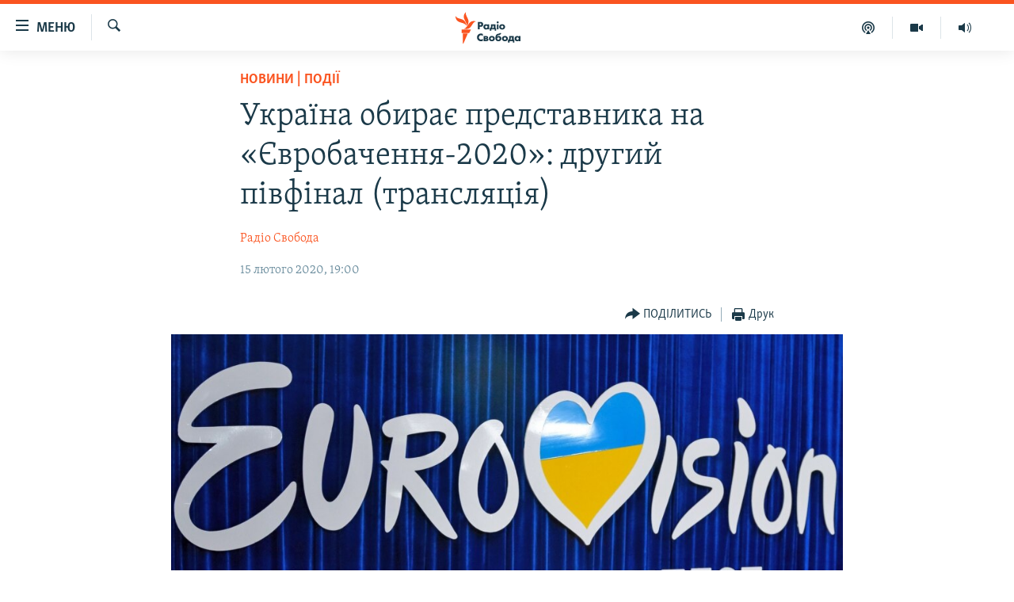

--- FILE ---
content_type: text/css
request_url: https://www.radiosvoboda.org/Content/responsive/RFE/uk-UA/RFE-uk-UA.css?&av=0.0.0.0&cb=371
body_size: 49085
content:
html,body,div,form,fieldset,legend,label,p,img,ul,ol,li,h1,h2,h3,h4,h5,h6,blockquote,figure{margin:0;padding:0}html{box-sizing:border-box}*,*:before,*:after{box-sizing:inherit}body{-ms-overflow-style:scrollbar}a,area,button,[role="button"],input,label,select,summary,textarea{touch-action:manipulation}table{border-collapse:collapse;border-spacing:0}th,td{vertical-align:top}ul,ol{list-style-type:none}a{text-decoration:none}a:hover{text-decoration:underline}h1,h2,h3,h4,h5,h6,th,td,caption{font-weight:normal}img{border:0}figure,figcaption,aside{display:block}[dir="rtl"]{text-align:right}a:hover .ico,.foot-nav a:hover,.media-block a:hover,.media-pholder a,.media-pholder a:hover,.content-redirect a,.wsw__a,.wsw strong a,.wsw__a:hover,.wsw strong a:hover,.wsw__a:focus,.wsw strong a:focus,.arch-lay-blg .title:hover,.pg-photoblog p.read-more a:hover .ico,.pg-content-redirect .content-redirect a:hover .ico{text-decoration:none}.media-pholder .media-download a:hover,.content-redirect a:hover .redirect-msg,.wsw .text-underline,.pg-content-redirect .content-redirect a:hover{text-decoration:underline}.wsw .dateline{text-transform:uppercase}.media-block-wrap .label--mb{overflow-wrap:break-word;word-wrap:break-word;word-break:break-all;word-break:break-word;-webkit-hyphens:auto;hyphens:auto}.js .content-advisory__overlay:after{position:absolute;top:0;left:0;right:0;bottom:0}.fc__body .statement-head:before,.img-compare__item--second,.img-compare__item--second:after,.img-compare__item--second:before{position:absolute;top:0;bottom:0}#loading-status{position:absolute;right:0;top:0}#page,.media-block,.fc__body .statement-head,.media-pholder,.media-pholder .thumb,.content-redirect,.img-compare,.img-compare__item--first{position:relative}#loading-status.shown,.simple-menu .subitems li,.simple-menu:hover .subitems,.js .foot-nav ul.items li.socials,.pg-content-redirect .content-redirect a,.embedded-page .html5PlayerBrandingHeader a{display:block}.calendar__view-toggle.opened .ico-chevron-up{display:inline-block}.fc__body .verdict-head .title .ico:before,.pg-content-redirect .content-redirect a{color:#fff}.simple-menu .subitems li:before,.wsw>ul.categories li:before,.summary__content>ul.categories li:before,.wsw>:not(.wsw__embed) ul:not([class]).categories li:before,.wsw__ul.categories li:before{content:none}.simple-menu .subitems{display:none}.visible-xs-block,.visible-xs-inline,.visible-xs-inline-block,.visible-sm-block,.visible-sm-inline,.visible-sm-inline-block,.visible-md-block,.visible-md-inline,.visible-md-inline-block,.visible-lg-block,.visible-lg-inline,.visible-lg-inline-block,.visible-print-block,.visible-print-inline,.visible-print-inline-block{display:none !important}.hidden{display:none !important;visibility:hidden !important}.media-block--io,body.nav-opened{overflow:hidden}.container,.img-compare .thumb img,.center-block{display:block;margin-left:auto;margin-right:auto}.text-center,.btn--load-more,.foot-nav ul.items>li.socials .inner li .btn{text-align:center}.badge--share{display:table-cell;vertical-align:middle}.date__elem,.badge--info,.waves__desc-area p,.waves__freq-group,.freq-group{display:inline-block;vertical-align:middle}.comment__controls,.poll .percentage,.poll .result .percentage,.media-pholder .media-download,.c-mmp--audio.c-mmp--has-poster.c-mmp--m .c-mmp__player,.c-mmp--audio.c-mmp--has-poster.c-mmp--l .c-mmp__player{float:right}.follow,.follow li,.media-pholder .btn-popout-player,.wsw .dateline{float:left}.pull-right{float:right !important}.pull-left{float:left !important}.container:before,.container-fluid:before,.row:before,a.crosslink-important:before,.follow:before,.post--liveblog:before,.comments:before,.comments__list:before,.comment:before,.foot:before,.media-block:before,.media-block-wrap:before,.special-sidebar:before,.poll .answer:before,.fc>.fc__item:before,.fc__hdr:before,.fc__body:before,.fc__body .statement-author:before,.fc__body .verdict-head:before,.wg-hlight:before,.media-pholder .media-download:before,.arch-lay-blg .article-list-item:before,.img-compare:before,.calendar-component:before,.freq-group--affiliates:before,.affiliates:before,.affiliates__item:before,.affiliates__item-group:before,.clearfix:before,.cfx:before,.container:after,.container-fluid:after,.row:after,a.crosslink-important:after,.follow:after,.post--liveblog:after,.comments:after,.comments__list:after,.comment:after,.foot:after,.media-block:after,.media-block-wrap:after,.special-sidebar:after,.poll .answer:after,.fc>.fc__item:after,.fc__hdr:after,.fc__body:after,.fc__body .statement-author:after,.fc__body .verdict-head:after,.wg-hlight:after,.media-pholder .media-download:after,.arch-lay-blg .article-list-item:after,.img-compare:after,.calendar-component:after,.freq-group--affiliates:after,.affiliates:after,.affiliates__item:after,.affiliates__item-group:after,.clearfix:after,.cfx:after{content:" ";display:table}.container:after,.container-fluid:after,.row:after,a.crosslink-important:after,.follow:after,.post--liveblog:after,.comments:after,.comments__list:after,.comment:after,.foot:after,.media-block:after,.media-block-wrap:after,.special-sidebar:after,.poll .answer:after,.fc>.fc__item:after,.fc__hdr:after,.fc__body:after,.fc__body .statement-author:after,.fc__body .verdict-head:after,.wg-hlight:after,.media-pholder .media-download:after,.arch-lay-blg .article-list-item:after,.img-compare:after,.calendar-component:after,.freq-group--affiliates:after,.affiliates:after,.affiliates__item:after,.affiliates__item-group:after,.clearfix:after,.cfx:after{clear:both}.btn--load-more,.comments-parent,.comments--pangea ul,.comments--pangea li,.category-menu{clear:both}.comment__hdr,.simple-menu .handler .ico,.simple-menu .subitems li,.media-pholder .thumb{margin-left:0;margin-top:0;margin-right:0;margin-bottom:0}html.js .nav-tabs--full>.container>.row{margin-left:0;margin-right:0}.special-sidebar .section-head:first-child,.fc__body .wsw{margin-top:0}.sys-msg.msg-anim-hidden,.nav-tabs__list,.top-area-hlighted .pg-title,.top-area-hlighted .date-time-area,.wsw>*:last-child,.wsw .caption,.backgrounder p:last-child,.backgrounder div:last-child,.pg-schedule .pg-title,.pg-rss-podcast .pg-title,.pg-prog-index .pg-title,.pg-pop-out-player .media-container{margin-bottom:0}.simple-menu .subitems li,.foot-nav .container,.foot-nav ul.items>li.socials .inner li .btn,.foot-nav ul.items>li ul.follow li .btn{padding-left:0;padding-top:0;padding-right:0;padding-bottom:0}.foot-nav ul.items .foot__item--contact>span.handler,.foot-nav ul.items .foot__item--contact>span.handler a{padding-left:0;padding-top:0;padding-right:0;padding-bottom:0}.pg-poll-embedded>.container,.pg-poll-embedded>.container>.flip{padding-left:0;padding-right:0}.sys-msg.msg-anim-hidden{padding-top:0;padding-bottom:0}.pg-pop-out-player #page{padding-top:0}.fc__body .wsw,.backgrounder p:last-child,.backgrounder div:last-child,.embedded-page .publishing-details,.embedded-page .publishing-details .published{padding-bottom:0}.embedded-page .player-and-links{margin-left:0;margin-top:0;margin-right:0;margin-bottom:0;padding-left:0;padding-top:0;padding-right:0;padding-bottom:0}.section-head img,.progress-bar--default-empty,.progress-bar--thick-empty,.thumb img,.img-wrap img,.pg-poll-embedded>.container,.pg-poll-embedded>.container>.flip,.media-pholder.quiz .thumb,.media-pholder img,.hdr-container .col-multimedia img,.wsw img,.share-bar__icons{width:100%}.sys-msg.msg-anim-hidden{height:0}.wsw iframe[id^='twitter-widget-']{width:100% !important}img,video,object,.wsw .content-map .article-location-map-box img{max-width:100%;height:auto}.foot-nav ul.items .foot__item--contact,.nav-tabs--level-2 .nav-tabs__item{border-left:0;border-top:0;border-right:0;border-bottom:0}.foot-nav ul.items>li:first-of-type,.foot-nav ul.items>li ul.follow li,.arch-lay-blg article:first-child{border-top:0}.simple-menu .subitems li:last-of-type .handler,.pg-pop-out-player .media-container{border-bottom:0}.foot-nav ul.items>li a,.foot-nav ul.items>li span.handler,.hdr-trigger,.menu-pnl{-webkit-touch-callout:none;-webkit-user-select:none;-moz-user-select:none;user-select:none}.nav-tabs__item--active a,.playlist__item--upcoming,.playlist__item--upcoming:hover{pointer-events:none;cursor:default}::-moz-selection{background:#fa5420;color:#fff}::selection{background:#fa5420;color:#fff}.thumb16_9,.thumb1_1,.thumb3_4{background-color:#edeff0;background-image:url(../../img/image-placeholder.svg?cb=0);background-repeat:no-repeat;background-position:center center}@font-face{font-family:Skolar-Light-Cyrillic;src:url(../../fonts/Skolar-Lt_Cyrl_v2.4.woff);font-weight:normal;font-style:normal}@font-face{font-family:SkolarSans-BdCond_Cyr-Ltn;src:url(../../fonts/SkolarSans-Cn-Bd_LatnCyrl_v2.3.woff);font-weight:normal;font-style:normal}@font-face{font-family:SkolarSans-RegCond_Cyr-Ltn;src:url(../../fonts/SkolarSansLatnCyrlCn-Rg.woff2) format("woff2"),url(../../fonts/SkolarSansLatnCyrlCn-Rg.woff) format("woff");font-weight:normal;font-style:normal}.container{margin-right:auto;margin-left:auto;padding-left:12px;padding-right:12px}@media (min-width: 1px){.container{width:auto}}@media (min-width: 640px){.container{max-width:700px}}@media (min-width: 992px){.container{max-width:1280px}}@media (min-width: 1280px){.container{max-width:1256px}}.container--featured{max-width:none;padding:0}.container--full{max-width:100%;padding:0}.container-fluid{margin-right:auto;margin-left:auto;padding-left:12px;padding-right:12px}.row{margin-left:-12px;margin-right:-12px}.col-xs-1,.col-sm-1,.col-md-1,.col-lg-1,.col-xs-2,.col-sm-2,.col-md-2,.col-lg-2,.col-xs-3,.col-sm-3,.col-md-3,.col-lg-3,.col-xs-4,.col-sm-4,.col-md-4,.col-lg-4,.col-xs-5,.col-sm-5,.col-md-5,.col-lg-5,.col-xs-6,.col-sm-6,.col-md-6,.col-lg-6,.col-xs-7,.col-sm-7,.col-md-7,.col-lg-7,.col-xs-8,.col-sm-8,.col-md-8,.col-lg-8,.col-xs-9,.col-sm-9,.col-md-9,.col-lg-9,.col-xs-10,.col-sm-10,.col-md-10,.col-lg-10,.col-xs-11,.col-sm-11,.col-md-11,.col-lg-11,.col-xs-12,.col-sm-12,.col-md-12,.col-lg-12{position:relative;min-height:1px;padding-left:12px;padding-right:12px}.col-xs-1,.col-xs-2,.col-xs-3,.col-xs-4,.col-xs-5,.col-xs-6,.col-xs-7,.col-xs-8,.col-xs-9,.col-xs-10,.col-xs-11,.col-xs-12{float:left}.col-xs-1{width:8.33333%}.col-xs-2{width:16.66667%}.col-xs-3{width:25%}.col-xs-4{width:33.33333%}.col-xs-5{width:41.66667%}.col-xs-6{width:50%}.col-xs-7{width:58.33333%}.col-xs-8{width:66.66667%}.col-xs-9{width:75%}.col-xs-10{width:83.33333%}.col-xs-11{width:91.66667%}.col-xs-12{width:100%}.col-xs-pull-0{right:auto}.col-xs-pull-1{right:8.33333%}.col-xs-pull-2{right:16.66667%}.col-xs-pull-3{right:25%}.col-xs-pull-4{right:33.33333%}.col-xs-pull-5{right:41.66667%}.col-xs-pull-6{right:50%}.col-xs-pull-7{right:58.33333%}.col-xs-pull-8{right:66.66667%}.col-xs-pull-9{right:75%}.col-xs-pull-10{right:83.33333%}.col-xs-pull-11{right:91.66667%}.col-xs-pull-12{right:100%}.col-xs-push-0{left:auto}.col-xs-push-1{left:8.33333%}.col-xs-push-2{left:16.66667%}.col-xs-push-3{left:25%}.col-xs-push-4{left:33.33333%}.col-xs-push-5{left:41.66667%}.col-xs-push-6{left:50%}.col-xs-push-7{left:58.33333%}.col-xs-push-8{left:66.66667%}.col-xs-push-9{left:75%}.col-xs-push-10{left:83.33333%}.col-xs-push-11{left:91.66667%}.col-xs-push-12{left:100%}.col-xs-offset-0{margin-left:0%}.col-xs-offset-1{margin-left:8.33333%}.col-xs-offset-2{margin-left:16.66667%}.col-xs-offset-3{margin-left:25%}.col-xs-offset-4{margin-left:33.33333%}.col-xs-offset-5{margin-left:41.66667%}.col-xs-offset-6{margin-left:50%}.col-xs-offset-7{margin-left:58.33333%}.col-xs-offset-8{margin-left:66.66667%}.col-xs-offset-9{margin-left:75%}.col-xs-offset-10{margin-left:83.33333%}.col-xs-offset-11{margin-left:91.66667%}.col-xs-offset-12{margin-left:100%}@media (min-width: 640px){.col-sm-1,.col-sm-2,.col-sm-3,.col-sm-4,.col-sm-5,.col-sm-6,.col-sm-7,.col-sm-8,.col-sm-9,.col-sm-10,.col-sm-11,.col-sm-12{float:left}.col-sm-1{width:8.33333%}.col-sm-2{width:16.66667%}.col-sm-3{width:25%}.col-sm-4{width:33.33333%}.col-sm-5{width:41.66667%}.col-sm-6{width:50%}.col-sm-7{width:58.33333%}.col-sm-8{width:66.66667%}.col-sm-9{width:75%}.col-sm-10{width:83.33333%}.col-sm-11{width:91.66667%}.col-sm-12{width:100%}.col-sm-pull-0{right:auto}.col-sm-pull-1{right:8.33333%}.col-sm-pull-2{right:16.66667%}.col-sm-pull-3{right:25%}.col-sm-pull-4{right:33.33333%}.col-sm-pull-5{right:41.66667%}.col-sm-pull-6{right:50%}.col-sm-pull-7{right:58.33333%}.col-sm-pull-8{right:66.66667%}.col-sm-pull-9{right:75%}.col-sm-pull-10{right:83.33333%}.col-sm-pull-11{right:91.66667%}.col-sm-pull-12{right:100%}.col-sm-push-0{left:auto}.col-sm-push-1{left:8.33333%}.col-sm-push-2{left:16.66667%}.col-sm-push-3{left:25%}.col-sm-push-4{left:33.33333%}.col-sm-push-5{left:41.66667%}.col-sm-push-6{left:50%}.col-sm-push-7{left:58.33333%}.col-sm-push-8{left:66.66667%}.col-sm-push-9{left:75%}.col-sm-push-10{left:83.33333%}.col-sm-push-11{left:91.66667%}.col-sm-push-12{left:100%}.col-sm-offset-0{margin-left:0%}.col-sm-offset-1{margin-left:8.33333%}.col-sm-offset-2{margin-left:16.66667%}.col-sm-offset-3{margin-left:25%}.col-sm-offset-4{margin-left:33.33333%}.col-sm-offset-5{margin-left:41.66667%}.col-sm-offset-6{margin-left:50%}.col-sm-offset-7{margin-left:58.33333%}.col-sm-offset-8{margin-left:66.66667%}.col-sm-offset-9{margin-left:75%}.col-sm-offset-10{margin-left:83.33333%}.col-sm-offset-11{margin-left:91.66667%}.col-sm-offset-12{margin-left:100%}}@media (min-width: 992px){.col-md-1,.col-md-2,.col-md-3,.col-md-4,.col-md-5,.col-md-6,.col-md-7,.col-md-8,.col-md-9,.col-md-10,.col-md-11,.col-md-12{float:left}.col-md-1{width:8.33333%}.col-md-2{width:16.66667%}.col-md-3{width:25%}.col-md-4{width:33.33333%}.col-md-5{width:41.66667%}.col-md-6{width:50%}.col-md-7{width:58.33333%}.col-md-8{width:66.66667%}.col-md-9{width:75%}.col-md-10{width:83.33333%}.col-md-11{width:91.66667%}.col-md-12{width:100%}.col-md-pull-0{right:auto}.col-md-pull-1{right:8.33333%}.col-md-pull-2{right:16.66667%}.col-md-pull-3{right:25%}.col-md-pull-4{right:33.33333%}.col-md-pull-5{right:41.66667%}.col-md-pull-6{right:50%}.col-md-pull-7{right:58.33333%}.col-md-pull-8{right:66.66667%}.col-md-pull-9{right:75%}.col-md-pull-10{right:83.33333%}.col-md-pull-11{right:91.66667%}.col-md-pull-12{right:100%}.col-md-push-0{left:auto}.col-md-push-1{left:8.33333%}.col-md-push-2{left:16.66667%}.col-md-push-3{left:25%}.col-md-push-4{left:33.33333%}.col-md-push-5{left:41.66667%}.col-md-push-6{left:50%}.col-md-push-7{left:58.33333%}.col-md-push-8{left:66.66667%}.col-md-push-9{left:75%}.col-md-push-10{left:83.33333%}.col-md-push-11{left:91.66667%}.col-md-push-12{left:100%}.col-md-offset-0{margin-left:0%}.col-md-offset-1{margin-left:8.33333%}.col-md-offset-2{margin-left:16.66667%}.col-md-offset-3{margin-left:25%}.col-md-offset-4{margin-left:33.33333%}.col-md-offset-5{margin-left:41.66667%}.col-md-offset-6{margin-left:50%}.col-md-offset-7{margin-left:58.33333%}.col-md-offset-8{margin-left:66.66667%}.col-md-offset-9{margin-left:75%}.col-md-offset-10{margin-left:83.33333%}.col-md-offset-11{margin-left:91.66667%}.col-md-offset-12{margin-left:100%}}@media (min-width: 1280px){.col-lg-1,.col-lg-2,.col-lg-3,.col-lg-4,.col-lg-5,.col-lg-6,.col-lg-7,.col-lg-8,.col-lg-9,.col-lg-10,.col-lg-11,.col-lg-12{float:left}.col-lg-1{width:8.33333%}.col-lg-2{width:16.66667%}.col-lg-3{width:25%}.col-lg-4{width:33.33333%}.col-lg-5{width:41.66667%}.col-lg-6{width:50%}.col-lg-7{width:58.33333%}.col-lg-8{width:66.66667%}.col-lg-9{width:75%}.col-lg-10{width:83.33333%}.col-lg-11{width:91.66667%}.col-lg-12{width:100%}.col-lg-pull-0{right:auto}.col-lg-pull-1{right:8.33333%}.col-lg-pull-2{right:16.66667%}.col-lg-pull-3{right:25%}.col-lg-pull-4{right:33.33333%}.col-lg-pull-5{right:41.66667%}.col-lg-pull-6{right:50%}.col-lg-pull-7{right:58.33333%}.col-lg-pull-8{right:66.66667%}.col-lg-pull-9{right:75%}.col-lg-pull-10{right:83.33333%}.col-lg-pull-11{right:91.66667%}.col-lg-pull-12{right:100%}.col-lg-push-0{left:auto}.col-lg-push-1{left:8.33333%}.col-lg-push-2{left:16.66667%}.col-lg-push-3{left:25%}.col-lg-push-4{left:33.33333%}.col-lg-push-5{left:41.66667%}.col-lg-push-6{left:50%}.col-lg-push-7{left:58.33333%}.col-lg-push-8{left:66.66667%}.col-lg-push-9{left:75%}.col-lg-push-10{left:83.33333%}.col-lg-push-11{left:91.66667%}.col-lg-push-12{left:100%}.col-lg-offset-0{margin-left:0%}.col-lg-offset-1{margin-left:8.33333%}.col-lg-offset-2{margin-left:16.66667%}.col-lg-offset-3{margin-left:25%}.col-lg-offset-4{margin-left:33.33333%}.col-lg-offset-5{margin-left:41.66667%}.col-lg-offset-6{margin-left:50%}.col-lg-offset-7{margin-left:58.33333%}.col-lg-offset-8{margin-left:66.66667%}.col-lg-offset-9{margin-left:75%}.col-lg-offset-10{margin-left:83.33333%}.col-lg-offset-11{margin-left:91.66667%}.col-lg-offset-12{margin-left:100%}}.visible-xs,.visible-sm,.visible-md,.visible-lg{display:none !important}@media (max-width: 639.9px){.visible-xs{display:block !important}table.visible-xs{display:table}tr.visible-xs{display:table-row !important}th.visible-xs,td.visible-xs{display:table-cell !important}}@media (max-width: 639.9px){.visible-xs-block{display:block !important}}@media (max-width: 639.9px){.visible-xs-inline{display:inline !important}}@media (max-width: 639.9px){.visible-xs-inline-block{display:inline-block !important}}@media (min-width: 640px) and (max-width: 991.9px){.visible-sm{display:block !important}table.visible-sm{display:table}tr.visible-sm{display:table-row !important}th.visible-sm,td.visible-sm{display:table-cell !important}}@media (min-width: 640px) and (max-width: 991.9px){.visible-sm-block{display:block !important}}@media (min-width: 640px) and (max-width: 991.9px){.visible-sm-inline{display:inline !important}}@media (min-width: 640px) and (max-width: 991.9px){.visible-sm-inline-block{display:inline-block !important}}@media (min-width: 992px) and (max-width: 1279.9px){.visible-md{display:block !important}table.visible-md{display:table}tr.visible-md{display:table-row !important}th.visible-md,td.visible-md{display:table-cell !important}}@media (min-width: 992px) and (max-width: 1279.9px){.visible-md-block{display:block !important}}@media (min-width: 992px) and (max-width: 1279.9px){.visible-md-inline{display:inline !important}}@media (min-width: 992px) and (max-width: 1279.9px){.visible-md-inline-block{display:inline-block !important}}@media (min-width: 1280px){.visible-lg{display:block !important}table.visible-lg{display:table}tr.visible-lg{display:table-row !important}th.visible-lg,td.visible-lg{display:table-cell !important}}@media (min-width: 1280px){.visible-lg-block{display:block !important}}@media (min-width: 1280px){.visible-lg-inline{display:inline !important}}@media (min-width: 1280px){.visible-lg-inline-block{display:inline-block !important}}@media (max-width: 639.9px){.hidden-xs{display:none !important}}@media (min-width: 640px) and (max-width: 991.9px){.hidden-sm{display:none !important}}@media (min-width: 992px) and (max-width: 1279.9px){.hidden-md{display:none !important}}@media (min-width: 1280px){.hidden-lg{display:none !important}}.visible-print{display:none !important}@media print{.visible-print{display:block !important}table.visible-print{display:table}tr.visible-print{display:table-row !important}th.visible-print,td.visible-print{display:table-cell !important}}@media print{.visible-print-block{display:block !important}}@media print{.visible-print-inline{display:inline !important}}@media print{.visible-print-inline-block{display:inline-block !important}}@media print{.hidden-print{display:none !important}}body{font-family:Skolar-Light-Cyrillic,Georgia,"Times New Roman",Times,serif;font-size:18px;line-height:1.4;color:#1A3948;-webkit-font-smoothing:antialiased}body strong,body b{font-weight:bold;font-family:Skolar-Light-Cyrillic,Georgia,"Times New Roman",Times,serif}#page{z-index:0}#loading-status{width:72px;height:72px;display:none}.responsive-indicator{position:absolute;bottom:0;color:transparent;font-size:0}h1,h2,h3,h4,h5,h6{font-family:Skolar-Light-Cyrillic,Georgia,"Times New Roman",Times,serif}h1{font-size:27px;line-height:1.26}h2{font-size:27px;line-height:1.26}h3{font-size:22.5px}h4{font-size:20.25px}.section-pg-title-wg{display:block;text-align:center;padding:0 20px 20px}.section-pg-title-wg .section-pg-title{font-size:25px}.section-pg-title-wg .section-pg-subtitle{font-size:16px;color:#48616d}a{text-decoration:none;color:#fa5420}.fa-header__info a{color:#dce4e8;text-decoration:underline;text-decoration-color:#678a9b}a:visited{color:#c93305}.fa-header__info a:visited{color:#dce4e8}.ent-site__links a:visited{color:#fa5420}a:hover{color:#fb6739;text-decoration:underline}.fa-header__info a:hover{color:#fff}.simple-link{padding-top:4px}.simple-link a{padding-left:4px}.foot-link{clear:both;text-align:left;padding-top:18px}.link-more,.link-more:visited{font-size:14.625px;display:block;text-align:right;clear:both;color:#fa5420}.link-more:hover{color:#fb6739}.link-more--overlay{padding-top:3.5px}.link-service{display:inline-block;padding-right:9px;padding-bottom:9px}.link-service .ico{vertical-align:baseline;margin-right:.25em}.media-block .link-service:hover .ico{color:#fb6739}.intro{padding-bottom:27px;word-break:break-word}.arch-lay-blg .intro,.simplified-pg-article .intro,.intro--bold{font-weight:bold;font-family:Skolar-Light-Cyrillic,Georgia,"Times New Roman",Times,serif}.intro--inverted,.fa-header__info .intro{color:#fff;font-weight:normal;padding-bottom:0}.text p{margin-bottom:18px}.txt{color:#1A3948}button,input,select,textarea{font-family:inherit;font-size:100%;margin-left:1px;border-radius:0;outline:none}button{cursor:pointer}.text-secondary{font-size:15.75px;color:#3c83a6}.pg-title{margin-bottom:18px}.pg-title--sm{font-size:31.09091px}.pg-title--xs{font-size:20px}.fa-header__info .pg-title--featured{color:#fff;font-size:54px}.pg-title--ymla{font-family:SkolarSans-BdCond_Cyr-Ltn,Arial,"Arial Unicode MS",Helvetica,sans-serif;font-size:34.2px;border-bottom:2px solid #95adb9;color:#71838d;padding-bottom:4.5px;clear:both}.section-head{font-family:SkolarSans-BdCond_Cyr-Ltn,Arial,"Arial Unicode MS",Helvetica,sans-serif;font-size:27px;border-bottom:1px solid #95adb9;padding-bottom:4.5px;margin:12px 0;margin-bottom:0;color:#71838d;line-height:1.2;text-align:left}.section-head--comments,.section-head--summary{color:#1A3948;font-weight:bold}.section-head a{color:#71838d;display:block}.section-head a:hover{color:#fa5420;text-decoration:none}.section-head a .ico{margin-top:6px;margin-right:0}.section-head--actions{flex:1;align-self:flex-start;order:1}@media (min-width: 640px){.section-head--actions{order:2}}.section-head--comments{border:0}.category,.label,.date,.repeat{font-family:SkolarSans-BdCond_Cyr-Ltn,Arial,"Arial Unicode MS",Helvetica,sans-serif}hr{border:0;height:3px;background:#95adb9;margin:18px 0 0 0}hr.line-head{border-bottom:3px solid #95adb9;margin-bottom:0}abbr{border-bottom:1px dotted #48616d;cursor:help}small{font-size:15.75px}a.crosslink-important{display:block;border-bottom:1px solid #95adb9;padding:.5em;text-decoration:none;text-transform:uppercase}a.crosslink-important .ico{font-size:22.5px;line-height:1.25em;width:22.5px;height:22.5px;margin-right:0}a.crosslink-important strong{font-family:SkolarSans-BdCond_Cyr-Ltn,Arial,"Arial Unicode MS",Helvetica,sans-serif;font-size:20.25px;font-weight:normal}a.crosslink-important strong .ico{margin-left:0;margin-right:.5em}a.crosslink-important>.ico{color:#678a9b}a.crosslink-important:hover{background-color:#dce4e8}a.crosslink-important:hover>.ico{color:#1A3948}.action-box{border:2px solid #fa5420;padding:18px 18px 0;margin-bottom:36px}.font-1{font-family:Skolar-Light-Cyrillic,Georgia,"Times New Roman",Times,serif !important}.font-1-bold{font-family:false !important}.font-2{font-family:SkolarSans-BdCond_Cyr-Ltn,Arial,"Arial Unicode MS",Helvetica,sans-serif !important}.font-2-bold{font-family:false !important}.font-3{font-family:SkolarSans-RegCond_Cyr-Ltn,Arial,"Arial Unicode MS",Helvetica,sans-serif !important}.font-3-bold{font-family:false !important}@media (min-width: 640px){h1{font-size:34.2px}}@media (min-width: 992px){h1{font-size:39.96px}.text h1{font-size:34.2px}}.date__elem{line-height:24px}.date__elem--waves{font-family:Skolar-Light-Cyrillic,Georgia,"Times New Roman",Times,serif;font-size:19.8px;margin-left:7px}.date__elem--affiliates{font-family:Skolar-Light-Cyrillic,Georgia,"Times New Roman",Times,serif;font-size:22.5px}.date__elem--info{color:#678a9b;font-size:18px}.date--mb{font-size:15.75px;color:#678a9b;text-transform:uppercase;padding-bottom:4px;word-wrap:normal}.date--mb-25{display:block;padding-bottom:16px}.date--inverted{color:#fff}.date--time{direction:inherit;display:inline-block}.date--playlist{display:block}.date--feature{color:#678a9b}.date--lb{color:#678a9b}.date--size-3,.date--size-4{font-size:14.625px}.media-block--playlist:hover .date{color:#dce4e8}.date:not(.date--lb)+.date:not(.date--lb){display:block}.buttons{padding-bottom:2em}.buttons--archive{padding-top:24px;border-top:1px dotted #b4c5cd}.btn{display:inline-block;border-style:none;background:#1A3948;color:#fff;padding:12px;-webkit-appearance:none;-moz-appearance:none;appearance:none;text-align:center;cursor:pointer;font-family:SkolarSans-BdCond_Cyr-Ltn,Arial,"Arial Unicode MS",Helvetica,sans-serif;line-height:1.4;border-radius:3px}.btn:hover,.btn:visited{color:#fff;text-decoration:none}.btn .ico:before{color:inherit}.btn.btn--social .ico:not(.ico--rounded){margin-top:-2px;transform:translateY(2px)}.btn:hover{opacity:.8}.btn.btn-danger{background-color:#d33111}.btn.btn-reset{background-color:#678a9b;line-height:normal}.btn.btn-disabled{background-color:#95adb9;cursor:default;pointer-events:none}.btn.btn-disabled:hover{opacity:1}.btn.btn--secondary{background:#F8F7F6;color:#1A3948}.btn.btn--simplified{background-color:transparent;color:#1A3948;border-top:1px solid #d2dde2}.btn.btn--text-like{background-color:transparent;color:#1A3948}.btn--important{background-color:#d33111}.btn--load-more{border-top:3px solid #dce4e8;margin-top:18px;padding-top:27px}.follow .btn{margin-bottom:.5em;margin-right:.5em}@media (min-width: 992px){.foot .follow .btn{font-size:18px}}.btn--prev .btn__text,.btn--next .btn__text{display:none}@media (min-width: 640px){.btn--prev .btn__text,.btn--next .btn__text{display:inline-block}}@media (min-width: 640px){.btn--next .ico{float:right;margin-left:6px}.btn--prev .ico{float:left}}.btn.btn--transparent{background-color:transparent;border:1px solid #fff}.btn.btn--transparent:hover{background-color:rgba(255,255,255,0.2)}.btn__text+.btn__text,.ico+.btn__text{margin-left:4.5px}.btn.btn--link{background:transparent;color:#fa5420;padding-right:0;padding-left:0;line-height:1.4;text-align:left}.btn.btn--link:hover .btn__text{color:#fb6739;opacity:1;text-decoration:underline}.media-container .btn.btn--link{color:#dce4e8}.media-container .btn.btn--link:hover .btn__text{color:#fff}.no-js .btn--print:after{content:" (CTRL+P)"}.no-js .btn--js-only{text-decoration:none;pointer-events:none}.btn--rounded{border-radius:50%;padding:0}.btn--social{margin-right:9px;margin-bottom:9px;font-family:SkolarSans-BdCond_Cyr-Ltn,Arial,"Arial Unicode MS",Helvetica,sans-serif;font-size:18px;text-transform:uppercase}.btn-facebook{background:#0866ff}.btn-twitter{background:#000}.btn-vkontakte{background:#07f}.btn-soundcloud{background:#ff5d00}.btn-odnoklassniki{background:#f58220}.btn-mailru{background:#168de2}.btn-balatarin{background:#015e8e}.btn-pinterest{background:#c92228}.btn-meneame{background:#ff6400}.btn-reddit{background:#ff4500}.btn-youtube{background:#e0192a}.btn-yandex-zen{background:red}.btn-whatsapp{background:#25d366}.btn-viber{background:#7360f2}.btn-telegram{background:#28a8ea}.btn-threads{background:#000}.btn-email,.btn--ctc{background:#233036}.btn-rss{background:#48616d}.btn-line{background:#00c300}.media-container .btn-email,.media-container .btn--ctc,.livepage__content .btn-email,.livepage__content .btn--ctc{background:#48616d}.btn-linkedin{background:#316bae}.btn--show-more{background:#1A3948}.btn--show-more-dark{background:#0c1b23}.btn--social-inverted,.btn--social-inverted:visited{background-color:#fff;color:#1A3948}.btn--social-inverted:hover{color:#fff;background-color:#678a9b;opacity:1}.btn--social-inverted.btn-facebook:hover{background:#0866ff}.btn--social-inverted.btn-twitter:hover{background:#000}.btn--social-inverted.btn-vkontakte:hover{background:#07f}.btn--social-inverted.btn-youtube:hover{background:#e0192a}.btn--social-inverted.btn-yandex-zen:hover{background:red}.btn--social-inverted.btn-whatsapp:hover{background:#25d366}.btn--social-inverted.btn-viber:hover{background:#7360f2}.btn--social-inverted.btn-telegram:hover{background:#28a8ea}.btn--social-inverted.btn-threads:hover{background:#000}.btn--social-inverted.btn-soundcloud:hover{background:#ff5d00}.btn--social-inverted.btn-instagram:hover{background:#D300C5}.btn--social-inverted.btn-odnoklassniki:hover{background:#f58220}.btn--social-inverted.btn-line:hover{background:#00c300}.btn--social-inverted.btn-livejournal:hover{background:#00b0ea}.btn--social-inverted.btn-linkedin:hover{background:#316bae}.btn--social-inverted.btn--show-more:hover{background:#95adb9}.media-container .btn--load-more{border-color:#48616d}.btn-anim{transition:padding-right 0.25s ease-in-out 0.25s,margin-right 0.25s ease-in-out 0.25s}.btn-anim-loading{padding-right:51px;margin-right:-33px;position:relative}.btn-anim-loading:after{content:"";position:absolute;right:12px;top:12px;height:24px;width:24px;border:3px solid #fff;border-right-color:transparent;border-radius:50%;animation:spinner-animation 1s linear 0.3s infinite;opacity:0}@keyframes spinner-animation{0%{transform:rotate(0deg);opacity:1}100%{transform:rotate(360deg);opacity:1}}.btn-anim-hidden{transition-property:opacity, height;transition-duration:.5s, .1s;transition-delay:0s, 1s;opacity:0;height:0;overflow:hidden}.btn.p-0{padding:0}.badge{font-family:SkolarSans-BdCond_Cyr-Ltn,Arial,"Arial Unicode MS",Helvetica,sans-serif;font-size:87.5%;color:#fff;background:#48616d;padding:5px 5px 3px;text-transform:uppercase;display:inline-block;line-height:1em}.badge:not(:nth-of-type(1)):not(.badge--wrapped):not(.badge--live-schedule){margin-left:.3em}.badge--share{font-size:18px;background-color:seagreen}.badge--share-post{margin-right:9px}.badge--live{color:#fff;background:#d33111}.media-pholder .badge--live{position:absolute;top:0;font-size:22.5px}@media (min-width: 640px){.media-pholder .badge--live{font-size:27px}}@media (min-width: 992px){.media-pholder .badge--live{font-size:29.97px}}.badge--live-schedule{border-radius:3px;font-size:22.5px}.badge--live-btn{font-size:21px;line-height:22px;border-radius:3px;padding:3px 6px 0;opacity:1;transition:opacity 0.3s;white-space:nowrap}@media (min-width: 992px){.badge--live-btn{font-size:20px;line-height:24px;padding:4px 16px 0}}.badge--live-btn-off{background:#1A3948}.badge--updated{color:#fff;background:#55a2ce}.badge--wrapped{position:absolute;top:0;left:0}.badge--duration{background:rgba(0,0,0,0.7);padding:2px;padding-right:5px;display:flex;align-items:flex-end}.badge--duration .ico{margin:0 3px;background:none !important;position:static !important;width:auto !important;font-size:14px}.badge--upcoming{background:#8c210b}.badge--info{color:#48616d;line-height:25px;background-color:#dce4e8}.badge--tube{font-size:16px;padding-top:0;line-height:22px}.sys-msg{display:block;font-family:SkolarSans-BdCond_Cyr-Ltn,Arial,"Arial Unicode MS",Helvetica,sans-serif;font-size:18px;color:#fff;padding:18px;margin:0 0 18px;height:auto;overflow:hidden;transition:height .5s, padding .5s, margin .5s;clear:both}.sys-msg .btn{display:block;padding:0;float:right;width:36px;height:36px;line-height:36px;font-size:27px;text-align:center;margin-right:-18px;margin-top:-18px}.sys-msg .btn .ico{margin-right:0}.sys-msg .btn .ico:before{color:#fff}.sys-msg.success{color:#fff;background-color:#78aa81}.sys-msg.success .btn{background-color:#78aa81}.sys-msg.success .btn:hover{background-color:#5c9366}.sys-msg.warning{color:#fff;background-color:#ffc047}.sys-msg.warning .btn{background-color:#ffc047}.sys-msg.warning .btn:hover{background-color:#ffaf14}.sys-msg.danger{color:#fff;background-color:#d33111}.sys-msg.danger .btn{background-color:#d33111}.sys-msg.danger .btn:hover{background-color:#a4260d}.sys-msg.disabled{color:#fff;background-color:#95adb9}.sys-msg.disabled .btn{background-color:#95adb9}.sys-msg.disabled .btn:hover{background-color:#7696a5}.color--color-primary{background:#fa5420}.color--color-primary-darkest{background:#7e2003}.color--color-primary-darker{background:#b02d04}.color--color-primary-dark{background:#e23a05}.color--color-primary-light{background:#fb7a52}.color--color-primary-lighter{background:#fca184}.color--color-primary-lightest{background:#fdc7b6}.color--color-secondary{background:#1A3948}.color--color-secondary-darkest{background:#000}.color--color-secondary-darker{background:#000}.color--color-secondary-dark{background:#0c1b23}.color--color-secondary-light{background:#28576d}.color--color-secondary-lighter{background:#357493}.color--color-secondary-lightest{background:#4392b8}.color--color-gray{background:#48616d}.color--color-gray-light{background:#678a9b}.color--color-gray-lighter{background:#95adb9}.color--color-gray-lightest{background:#dce4e8}.color--color-gray-dark{background:#233036}.color--color-gray-darker{background:#131a1d}.color--brand-info{background:#55a2ce}.color--brand-live{background:#d33111}.can-not-ff .ico-anchor,.can-not-ff .ico-apple-podcast,.can-not-ff .ico-arrow-down,.can-not-ff .ico-arrow-left,.can-not-ff .ico-arrow-backward,.can-not-ff .ico-arrow-right,.can-not-ff .ico-arrow-forward,.can-not-ff .ico-arrow-top-left,.can-not-ff .ico-arrow-top-backward,.can-not-ff .ico-arrow-top-right,.can-not-ff .ico-arrow-top-forward,.can-not-ff .ico-arrow-up,.can-not-ff .ico-audio,.can-not-ff .ico-audio-rounded,.can-not-ff .ico-balatarin,.can-not-ff .ico-calendar,.can-not-ff .ico-camera,.can-not-ff .ico-caret-down,.can-not-ff .ico-caret-up,.can-not-ff .ico-castbox,.can-not-ff .ico-check,.can-not-ff .ico-check-circle,.can-not-ff .ico-check-circle-checked,.can-not-ff .ico-checkbox,.can-not-ff .ico-checkbox-checked,.can-not-ff .ico-chevron-down,.can-not-ff .ico-chevron-left,.can-not-ff .ico-chevron-backward,.can-not-ff .ico-chevron-left-rounded,.can-not-ff .ico-chevron-backward-rounded,.can-not-ff .ico-chevron-right,.can-not-ff .ico-chevron-forward,.can-not-ff .ico-chevron-right-rounded,.can-not-ff .ico-chevron-forward-rounded,.can-not-ff .ico-chevron-up,.can-not-ff .ico-clock,.can-not-ff .ico-close,.can-not-ff .ico-comment,.can-not-ff .ico-content-copy,.can-not-ff .ico-copy-link,.can-not-ff .ico-document,.can-not-ff .ico-download,.can-not-ff .ico-ellipsis,.can-not-ff .ico-email,.can-not-ff .ico-embed-code,.can-not-ff .ico-exclamation,.can-not-ff .ico-exit-fullscreen,.can-not-ff .ico-facebook,.can-not-ff .ico-facebook-alt,.can-not-ff .ico-favourites,.can-not-ff .ico-filter,.can-not-ff .ico-flag,.can-not-ff .ico-fullscreen,.can-not-ff .ico-gallery,.can-not-ff .ico-gallery-rounded,.can-not-ff .ico-globe,.can-not-ff .ico-google-news,.can-not-ff .ico-google-podcast,.can-not-ff .ico-grid,.can-not-ff .ico-height-chevrons,.can-not-ff .ico-info,.can-not-ff .ico-info-filled,.can-not-ff .ico-infographic,.can-not-ff .ico-infographic-rounded,.can-not-ff .ico-instagram,.can-not-ff .ico-itunes,.can-not-ff .ico-languages,.can-not-ff .ico-line,.can-not-ff .ico-linkedin,.can-not-ff .ico-liveblog,.can-not-ff .ico-livejournal,.can-not-ff .ico-log-out,.can-not-ff .ico-logo-rfe,.can-not-ff .ico-logo-voa,.can-not-ff .ico-mailru,.can-not-ff .ico-map-pin,.can-not-ff .ico-meneame,.can-not-ff .ico-menu,.can-not-ff .ico-minus,.can-not-ff .ico-mobile,.can-not-ff .ico-my-video,.can-not-ff .ico-myworld,.can-not-ff .ico-no-results,.can-not-ff .ico-odnoklassniki,.can-not-ff .ico-pause,.can-not-ff .ico-pause-rounded,.can-not-ff .ico-pinterest,.can-not-ff .ico-play,.can-not-ff .ico-play-rounded,.can-not-ff .ico-playlist,.can-not-ff .ico-playlist-add,.can-not-ff .ico-plus,.can-not-ff .ico-podcast,.can-not-ff .ico-podcast-addict,.can-not-ff .ico-podcast-republic,.can-not-ff .ico-poll,.can-not-ff .ico-pop-out,.can-not-ff .ico-print,.can-not-ff .ico-question,.can-not-ff .ico-quiz,.can-not-ff .ico-reddit,.can-not-ff .ico-refresh,.can-not-ff .ico-repeat,.can-not-ff .ico-reply,.can-not-ff .ico-report,.can-not-ff .ico-rss,.can-not-ff .ico-search,.can-not-ff .ico-settings,.can-not-ff .ico-share,.can-not-ff .ico-skip-next,.can-not-ff .ico-skip-previous,.can-not-ff .ico-soundcloud,.can-not-ff .ico-soundslide,.can-not-ff .ico-spotify,.can-not-ff .ico-square,.can-not-ff .ico-stop,.can-not-ff .ico-telegram,.can-not-ff .ico-threads,.can-not-ff .ico-tv,.can-not-ff .ico-twitter,.can-not-ff .ico-ugc,.can-not-ff .ico-user,.can-not-ff .ico-user-rounded,.can-not-ff .ico-viber,.can-not-ff .ico-video,.can-not-ff .ico-vkontakte,.can-not-ff .ico-vkontakte-alt,.can-not-ff .ico-volume-muted,.can-not-ff .ico-volume-unmuted,.can-not-ff .ico-whatsapp,.can-not-ff .ico-width-chevrons,.can-not-ff .ico-yandex-music,.can-not-ff .ico-yandex-zen,.can-not-ff .ico-youtube,.can-not-ff .ico-youtube-music{background:url("../../img/ico-sprites-1761035870797.png") no-repeat}.can-not-ff .ico-anchor{background-position:0 0;width:16px;height:16px}.can-not-ff .ico-apple-podcast{background-position:0.7936507936507936% 0;width:16px;height:16px}.can-not-ff .ico-arrow-down{background-position:1.5873015873015872% 0;width:16px;height:16px}.can-not-ff .ico-arrow-left,.can-not-ff .ico-arrow-backward{background-position:2.380952380952381% 0;width:16px;height:16px}.can-not-ff .ico-arrow-right,.can-not-ff .ico-arrow-forward{background-position:3.1746031746031744% 0;width:16px;height:16px}.can-not-ff .ico-arrow-top-left,.can-not-ff .ico-arrow-top-backward{background-position:3.9682539682539684% 0;width:16px;height:16px}.can-not-ff .ico-arrow-top-right,.can-not-ff .ico-arrow-top-forward{background-position:4.761904761904762% 0;width:16px;height:16px}.can-not-ff .ico-arrow-up{background-position:5.555555555555555% 0;width:16px;height:16px}.can-not-ff .ico-audio{background-position:6.349206349206349% 0;width:16px;height:16px}.can-not-ff .ico-audio-rounded{background-position:7.142857142857143% 0;width:16px;height:16px}.can-not-ff .ico-balatarin{background-position:7.936507936507937% 0;width:16px;height:16px}.can-not-ff .ico-calendar{background-position:8.73015873015873% 0;width:16px;height:16px}.can-not-ff .ico-camera{background-position:9.523809523809524% 0;width:16px;height:16px}.can-not-ff .ico-caret-down{background-position:10.317460317460318% 0;width:16px;height:16px}.can-not-ff .ico-caret-up{background-position:11.11111111111111% 0;width:16px;height:16px}.can-not-ff .ico-castbox{background-position:11.904761904761905% 0;width:16px;height:16px}.can-not-ff .ico-check{background-position:12.698412698412698% 0;width:16px;height:16px}.can-not-ff .ico-check-circle{background-position:13.492063492063492% 0;width:16px;height:16px}.can-not-ff .ico-check-circle-checked{background-position:14.285714285714286% 0;width:16px;height:16px}.can-not-ff .ico-checkbox{background-position:15.079365079365079% 0;width:16px;height:16px}.can-not-ff .ico-checkbox-checked{background-position:15.873015873015873% 0;width:16px;height:16px}.can-not-ff .ico-chevron-down{background-position:16.666666666666668% 0;width:16px;height:16px}.can-not-ff .ico-chevron-left,.can-not-ff .ico-chevron-backward{background-position:17.46031746031746% 0;width:16px;height:16px}.can-not-ff .ico-chevron-left-rounded,.can-not-ff .ico-chevron-backward-rounded{background-position:18.253968253968253% 0;width:16px;height:16px}.can-not-ff .ico-chevron-right,.can-not-ff .ico-chevron-forward{background-position:19.047619047619047% 0;width:16px;height:16px}.can-not-ff .ico-chevron-right-rounded,.can-not-ff .ico-chevron-forward-rounded{background-position:19.841269841269842% 0;width:16px;height:16px}.can-not-ff .ico-chevron-up{background-position:20.634920634920636% 0;width:16px;height:16px}.can-not-ff .ico-clock{background-position:21.428571428571427% 0;width:16px;height:16px}.can-not-ff .ico-close{background-position:22.22222222222222% 0;width:16px;height:16px}.can-not-ff .ico-comment{background-position:23.015873015873016% 0;width:16px;height:16px}.can-not-ff .ico-content-copy{background-position:23.80952380952381% 0;width:16px;height:16px}.can-not-ff .ico-copy-link{background-position:24.603174603174605% 0;width:16px;height:16px}.can-not-ff .ico-document{background-position:25.396825396825395% 0;width:16px;height:16px}.can-not-ff .ico-download{background-position:26.19047619047619% 0;width:16px;height:16px}.can-not-ff .ico-ellipsis{background-position:26.984126984126984% 0;width:16px;height:16px}.can-not-ff .ico-email{background-position:27.77777777777778% 0;width:16px;height:16px}.can-not-ff .ico-embed-code{background-position:28.571428571428573% 0;width:16px;height:16px}.can-not-ff .ico-exclamation{background-position:29.365079365079364% 0;width:16px;height:16px}.can-not-ff .ico-exit-fullscreen{background-position:30.158730158730158% 0;width:16px;height:16px}.can-not-ff .ico-facebook{background-position:30.952380952380953% 0;width:16px;height:16px}.can-not-ff .ico-facebook-alt{background-position:31.746031746031747% 0;width:16px;height:16px}.can-not-ff .ico-favourites{background-position:32.53968253968254% 0;width:16px;height:16px}.can-not-ff .ico-filter{background-position:33.333333333333336% 0;width:16px;height:16px}.can-not-ff .ico-flag{background-position:34.12698412698413% 0;width:16px;height:16px}.can-not-ff .ico-fullscreen{background-position:34.92063492063492% 0;width:16px;height:16px}.can-not-ff .ico-gallery{background-position:35.714285714285715% 0;width:16px;height:16px}.can-not-ff .ico-gallery-rounded{background-position:36.507936507936506% 0;width:16px;height:16px}.can-not-ff .ico-globe{background-position:37.301587301587304% 0;width:16px;height:16px}.can-not-ff .ico-google-news{background-position:38.095238095238095% 0;width:16px;height:16px}.can-not-ff .ico-google-podcast{background-position:38.888888888888886% 0;width:16px;height:16px}.can-not-ff .ico-grid{background-position:39.682539682539684% 0;width:16px;height:16px}.can-not-ff .ico-height-chevrons{background-position:40.476190476190474% 0;width:16px;height:16px}.can-not-ff .ico-info{background-position:41.26984126984127% 0;width:16px;height:16px}.can-not-ff .ico-info-filled{background-position:42.06349206349206% 0;width:16px;height:16px}.can-not-ff .ico-infographic{background-position:42.857142857142854% 0;width:16px;height:16px}.can-not-ff .ico-infographic-rounded{background-position:43.65079365079365% 0;width:16px;height:16px}.can-not-ff .ico-instagram{background-position:44.44444444444444% 0;width:16px;height:16px}.can-not-ff .ico-itunes{background-position:45.23809523809524% 0;width:16px;height:16px}.can-not-ff .ico-languages{background-position:46.03174603174603% 0;width:16px;height:16px}.can-not-ff .ico-line{background-position:46.82539682539682% 0;width:16px;height:16px}.can-not-ff .ico-linkedin{background-position:47.61904761904762% 0;width:16px;height:16px}.can-not-ff .ico-liveblog{background-position:48.41269841269841% 0;width:16px;height:16px}.can-not-ff .ico-livejournal{background-position:49.20634920634921% 0;width:16px;height:16px}.can-not-ff .ico-log-out{background-position:50% 0;width:16px;height:16px}.can-not-ff .ico-logo-rfe{background-position:50.79365079365079% 0;width:16px;height:16px}.can-not-ff .ico-logo-voa{background-position:51.58730158730159% 0;width:16px;height:16px}.can-not-ff .ico-mailru{background-position:52.38095238095238% 0;width:16px;height:16px}.can-not-ff .ico-map-pin{background-position:53.17460317460318% 0;width:16px;height:16px}.can-not-ff .ico-meneame{background-position:53.96825396825397% 0;width:16px;height:16px}.can-not-ff .ico-menu{background-position:54.76190476190476% 0;width:16px;height:16px}.can-not-ff .ico-minus{background-position:55.55555555555556% 0;width:16px;height:16px}.can-not-ff .ico-mobile{background-position:56.34920634920635% 0;width:16px;height:16px}.can-not-ff .ico-my-video{background-position:57.142857142857146% 0;width:16px;height:16px}.can-not-ff .ico-myworld{background-position:57.93650793650794% 0;width:16px;height:16px}.can-not-ff .ico-no-results{background-position:58.73015873015873% 0;width:16px;height:16px}.can-not-ff .ico-odnoklassniki{background-position:59.523809523809526% 0;width:16px;height:16px}.can-not-ff .ico-pause{background-position:60.317460317460316% 0;width:16px;height:16px}.can-not-ff .ico-pause-rounded{background-position:61.111111111111114% 0;width:16px;height:16px}.can-not-ff .ico-pinterest{background-position:61.904761904761905% 0;width:16px;height:16px}.can-not-ff .ico-play{background-position:62.698412698412696% 0;width:16px;height:16px}.can-not-ff .ico-play-rounded{background-position:63.492063492063494% 0;width:16px;height:16px}.can-not-ff .ico-playlist{background-position:64.28571428571429% 0;width:16px;height:16px}.can-not-ff .ico-playlist-add{background-position:65.07936507936508% 0;width:16px;height:16px}.can-not-ff .ico-plus{background-position:65.87301587301587% 0;width:16px;height:16px}.can-not-ff .ico-podcast{background-position:66.66666666666667% 0;width:16px;height:16px}.can-not-ff .ico-podcast-addict{background-position:67.46031746031746% 0;width:16px;height:16px}.can-not-ff .ico-podcast-republic{background-position:68.25396825396825% 0;width:16px;height:16px}.can-not-ff .ico-poll{background-position:69.04761904761905% 0;width:16px;height:16px}.can-not-ff .ico-pop-out{background-position:69.84126984126983% 0;width:16px;height:16px}.can-not-ff .ico-print{background-position:70.63492063492063% 0;width:16px;height:16px}.can-not-ff .ico-question{background-position:71.42857142857143% 0;width:16px;height:16px}.can-not-ff .ico-quiz{background-position:72.22222222222223% 0;width:16px;height:16px}.can-not-ff .ico-reddit{background-position:73.01587301587301% 0;width:16px;height:16px}.can-not-ff .ico-refresh{background-position:73.80952380952381% 0;width:16px;height:16px}.can-not-ff .ico-repeat{background-position:74.60317460317461% 0;width:16px;height:16px}.can-not-ff .ico-reply{background-position:75.39682539682539% 0;width:16px;height:16px}.can-not-ff .ico-report{background-position:76.19047619047619% 0;width:16px;height:16px}.can-not-ff .ico-rss{background-position:76.98412698412699% 0;width:16px;height:16px}.can-not-ff .ico-search{background-position:77.77777777777777% 0;width:16px;height:16px}.can-not-ff .ico-settings{background-position:78.57142857142857% 0;width:16px;height:16px}.can-not-ff .ico-share{background-position:79.36507936507937% 0;width:16px;height:16px}.can-not-ff .ico-skip-next{background-position:80.15873015873017% 0;width:16px;height:16px}.can-not-ff .ico-skip-previous{background-position:80.95238095238095% 0;width:16px;height:16px}.can-not-ff .ico-soundcloud{background-position:81.74603174603175% 0;width:16px;height:16px}.can-not-ff .ico-soundslide{background-position:82.53968253968254% 0;width:16px;height:16px}.can-not-ff .ico-spotify{background-position:83.33333333333333% 0;width:16px;height:16px}.can-not-ff .ico-square{background-position:84.12698412698413% 0;width:16px;height:16px}.can-not-ff .ico-stop{background-position:84.92063492063492% 0;width:16px;height:16px}.can-not-ff .ico-telegram{background-position:85.71428571428571% 0;width:16px;height:16px}.can-not-ff .ico-threads{background-position:86.5079365079365% 0;width:16px;height:16px}.can-not-ff .ico-tv{background-position:87.3015873015873% 0;width:16px;height:16px}.can-not-ff .ico-twitter{background-position:88.0952380952381% 0;width:16px;height:16px}.can-not-ff .ico-ugc{background-position:88.88888888888889% 0;width:16px;height:16px}.can-not-ff .ico-user{background-position:89.68253968253968% 0;width:16px;height:16px}.can-not-ff .ico-user-rounded{background-position:90.47619047619048% 0;width:16px;height:16px}.can-not-ff .ico-viber{background-position:91.26984126984127% 0;width:16px;height:16px}.can-not-ff .ico-video{background-position:92.06349206349206% 0;width:16px;height:16px}.can-not-ff .ico-vkontakte{background-position:92.85714285714286% 0;width:16px;height:16px}.can-not-ff .ico-vkontakte-alt{background-position:93.65079365079364% 0;width:16px;height:16px}.can-not-ff .ico-volume-muted{background-position:94.44444444444444% 0;width:16px;height:16px}.can-not-ff .ico-volume-unmuted{background-position:95.23809523809524% 0;width:16px;height:16px}.can-not-ff .ico-whatsapp{background-position:96.03174603174604% 0;width:16px;height:16px}.can-not-ff .ico-width-chevrons{background-position:96.82539682539682% 0;width:16px;height:16px}.can-not-ff .ico-yandex-music{background-position:97.61904761904762% 0;width:16px;height:16px}.can-not-ff .ico-yandex-zen{background-position:98.41269841269842% 0;width:16px;height:16px}.can-not-ff .ico-youtube{background-position:99.2063492063492% 0;width:16px;height:16px}.can-not-ff .ico-youtube-music{background-position:100% 0;width:16px;height:16px}@font-face{font-family:"icons-font-1761035870797";src:url("../../fonts/icons-font-1761035870797.woff") format("woff"),url("../../fonts/icons-font-1761035870797.ttf") format("truetype");font-weight:normal;font-style:normal}.ico{background-image:none;background-color:transparent;border:none;vertical-align:baseline;box-sizing:border-box;width:auto;height:auto;font-family:"icons-font-1761035870797";display:inline-block;font-size:16px;font-weight:normal;font-style:normal;line-height:inherit;speak:none;text-decoration:inherit;text-transform:none;text-rendering:optimizeLegibility;-webkit-font-smoothing:antialiased;-moz-osx-font-smoothing:grayscale;box-sizing:content-box}.can-not-ff #page .ico{background-repeat:no-repeat;vertical-align:middle;background-color:#fff;border:4px solid #fff;min-width:16px;min-height:16px;max-width:16px;max-height:16px}a .ico{text-decoration:none}body:not(.can-not-ff) .ico-anchor:before{content:"\f101"}body:not(.can-not-ff) .ico-apple-podcast:before{content:"\f102"}body:not(.can-not-ff) .ico-arrow-down:before{content:"\f103"}body:not(.can-not-ff) .ico-arrow-left:before,body:not(.can-not-ff) .ico-arrow-backward:before{content:"\f104"}body:not(.can-not-ff) .ico-arrow-right:before,body:not(.can-not-ff) .ico-arrow-forward:before{content:"\f105"}body:not(.can-not-ff) .ico-arrow-top-left:before,body:not(.can-not-ff) .ico-arrow-top-backward:before{content:"\f106"}body:not(.can-not-ff) .ico-arrow-top-right:before,body:not(.can-not-ff) .ico-arrow-top-forward:before{content:"\f107"}body:not(.can-not-ff) .ico-arrow-up:before{content:"\f108"}body:not(.can-not-ff) .ico-audio:before{content:"\f109"}body:not(.can-not-ff) .ico-audio-rounded:before{content:"\f10a"}body:not(.can-not-ff) .ico-balatarin:before{content:"\f10b"}body:not(.can-not-ff) .ico-calendar:before{content:"\f10c"}body:not(.can-not-ff) .ico-camera:before{content:"\f10d"}body:not(.can-not-ff) .ico-caret-down:before{content:"\f10e"}body:not(.can-not-ff) .ico-caret-up:before{content:"\f10f"}body:not(.can-not-ff) .ico-castbox:before{content:"\f110"}body:not(.can-not-ff) .ico-check:before{content:"\f111"}body:not(.can-not-ff) .ico-check-circle:before{content:"\f112"}body:not(.can-not-ff) .ico-check-circle-checked:before{content:"\f113"}body:not(.can-not-ff) .ico-checkbox:before{content:"\f114"}body:not(.can-not-ff) .ico-checkbox-checked:before{content:"\f115"}body:not(.can-not-ff) .ico-chevron-down:before{content:"\f116"}body:not(.can-not-ff) .ico-chevron-left:before,body:not(.can-not-ff) .ico-chevron-backward:before{content:"\f117"}body:not(.can-not-ff) .ico-chevron-left-rounded:before,body:not(.can-not-ff) .ico-chevron-backward-rounded:before{content:"\f118"}body:not(.can-not-ff) .ico-chevron-right:before,body:not(.can-not-ff) .ico-chevron-forward:before{content:"\f119"}body:not(.can-not-ff) .ico-chevron-right-rounded:before,body:not(.can-not-ff) .ico-chevron-forward-rounded:before{content:"\f11a"}body:not(.can-not-ff) .ico-chevron-up:before{content:"\f11b"}body:not(.can-not-ff) .ico-clock:before{content:"\f11c"}body:not(.can-not-ff) .ico-close:before{content:"\f11d"}body:not(.can-not-ff) .ico-comment:before{content:"\f11e"}body:not(.can-not-ff) .ico-content-copy:before{content:"\f11f"}body:not(.can-not-ff) .ico-copy-link:before{content:"\f120"}body:not(.can-not-ff) .ico-document:before{content:"\f121"}body:not(.can-not-ff) .ico-download:before{content:"\f122"}body:not(.can-not-ff) .ico-ellipsis:before{content:"\f123"}body:not(.can-not-ff) .ico-email:before{content:"\f124"}body:not(.can-not-ff) .ico-embed-code:before{content:"\f125"}body:not(.can-not-ff) .ico-exclamation:before{content:"\f126"}body:not(.can-not-ff) .ico-exit-fullscreen:before{content:"\f127"}body:not(.can-not-ff) .ico-facebook:before{content:"\f128"}body:not(.can-not-ff) .ico-facebook-alt:before{content:"\f129"}body:not(.can-not-ff) .ico-favourites:before{content:"\f12a"}body:not(.can-not-ff) .ico-filter:before{content:"\f12b"}body:not(.can-not-ff) .ico-flag:before{content:"\f12c"}body:not(.can-not-ff) .ico-fullscreen:before{content:"\f12d"}body:not(.can-not-ff) .ico-gallery:before{content:"\f12e"}body:not(.can-not-ff) .ico-gallery-rounded:before{content:"\f12f"}body:not(.can-not-ff) .ico-globe:before{content:"\f130"}body:not(.can-not-ff) .ico-google-news:before{content:"\f131"}body:not(.can-not-ff) .ico-google-podcast:before{content:"\f132"}body:not(.can-not-ff) .ico-grid:before{content:"\f133"}body:not(.can-not-ff) .ico-height-chevrons:before{content:"\f134"}body:not(.can-not-ff) .ico-info:before{content:"\f135"}body:not(.can-not-ff) .ico-info-filled:before{content:"\f136"}body:not(.can-not-ff) .ico-infographic:before{content:"\f137"}body:not(.can-not-ff) .ico-infographic-rounded:before{content:"\f138"}body:not(.can-not-ff) .ico-instagram:before{content:"\f139"}body:not(.can-not-ff) .ico-itunes:before{content:"\f13a"}body:not(.can-not-ff) .ico-languages:before{content:"\f13b"}body:not(.can-not-ff) .ico-line:before{content:"\f13c"}body:not(.can-not-ff) .ico-linkedin:before{content:"\f13d"}body:not(.can-not-ff) .ico-liveblog:before{content:"\f13e"}body:not(.can-not-ff) .ico-livejournal:before{content:"\f13f"}body:not(.can-not-ff) .ico-log-out:before{content:"\f140"}body:not(.can-not-ff) .ico-logo-rfe:before{content:"\f141"}body:not(.can-not-ff) .ico-logo-voa:before{content:"\f142"}body:not(.can-not-ff) .ico-mailru:before{content:"\f143"}body:not(.can-not-ff) .ico-map-pin:before{content:"\f144"}body:not(.can-not-ff) .ico-meneame:before{content:"\f145"}body:not(.can-not-ff) .ico-menu:before{content:"\f146"}body:not(.can-not-ff) .ico-minus:before{content:"\f147"}body:not(.can-not-ff) .ico-mobile:before{content:"\f148"}body:not(.can-not-ff) .ico-my-video:before{content:"\f149"}body:not(.can-not-ff) .ico-myworld:before{content:"\f14a"}body:not(.can-not-ff) .ico-no-results:before{content:"\f14b"}body:not(.can-not-ff) .ico-odnoklassniki:before{content:"\f14c"}body:not(.can-not-ff) .ico-pause:before{content:"\f14d"}body:not(.can-not-ff) .ico-pause-rounded:before{content:"\f14e"}body:not(.can-not-ff) .ico-pinterest:before{content:"\f14f"}body:not(.can-not-ff) .ico-play:before{content:"\f150"}body:not(.can-not-ff) .ico-play-rounded:before{content:"\f151"}body:not(.can-not-ff) .ico-playlist:before{content:"\f152"}body:not(.can-not-ff) .ico-playlist-add:before{content:"\f153"}body:not(.can-not-ff) .ico-plus:before{content:"\f154"}body:not(.can-not-ff) .ico-podcast:before{content:"\f155"}body:not(.can-not-ff) .ico-podcast-addict:before{content:"\f156"}body:not(.can-not-ff) .ico-podcast-republic:before{content:"\f157"}body:not(.can-not-ff) .ico-poll:before{content:"\f158"}body:not(.can-not-ff) .ico-pop-out:before{content:"\f159"}body:not(.can-not-ff) .ico-print:before{content:"\f15a"}body:not(.can-not-ff) .ico-question:before{content:"\f15b"}body:not(.can-not-ff) .ico-quiz:before{content:"\f15c"}body:not(.can-not-ff) .ico-reddit:before{content:"\f15d"}body:not(.can-not-ff) .ico-refresh:before{content:"\f15e"}body:not(.can-not-ff) .ico-repeat:before{content:"\f15f"}body:not(.can-not-ff) .ico-reply:before{content:"\f160"}body:not(.can-not-ff) .ico-report:before{content:"\f161"}body:not(.can-not-ff) .ico-rss:before{content:"\f162"}body:not(.can-not-ff) .ico-search:before{content:"\f163"}body:not(.can-not-ff) .ico-settings:before{content:"\f164"}body:not(.can-not-ff) .ico-share:before,body:not(.can-not-ff) .share--collapsed-xs .ico-ellipsis:before,.share--collapsed-xs body:not(.can-not-ff) .ico-ellipsis:before{content:"\f165"}body:not(.can-not-ff) .ico-skip-next:before{content:"\f166"}body:not(.can-not-ff) .ico-skip-previous:before{content:"\f167"}body:not(.can-not-ff) .ico-soundcloud:before{content:"\f168"}body:not(.can-not-ff) .ico-soundslide:before{content:"\f169"}body:not(.can-not-ff) .ico-spotify:before{content:"\f16a"}body:not(.can-not-ff) .ico-square:before{content:"\f16b"}body:not(.can-not-ff) .ico-stop:before{content:"\f16c"}body:not(.can-not-ff) .ico-telegram:before{content:"\f16d"}body:not(.can-not-ff) .ico-threads:before{content:"\f16e"}body:not(.can-not-ff) .ico-tv:before{content:"\f16f"}body:not(.can-not-ff) .ico-twitter:before{content:"\f170"}body:not(.can-not-ff) .ico-ugc:before{content:"\f171"}body:not(.can-not-ff) .ico-user:before{content:"\f172"}body:not(.can-not-ff) .ico-user-rounded:before{content:"\f173"}body:not(.can-not-ff) .ico-viber:before{content:"\f174"}body:not(.can-not-ff) .ico-video:before{content:"\f175"}body:not(.can-not-ff) .ico-vkontakte:before{content:"\f176"}body:not(.can-not-ff) .ico-vkontakte-alt:before{content:"\f177"}body:not(.can-not-ff) .ico-volume-muted:before{content:"\f178"}body:not(.can-not-ff) .ico-volume-unmuted:before{content:"\f179"}body:not(.can-not-ff) .ico-whatsapp:before{content:"\f17a"}body:not(.can-not-ff) .ico-width-chevrons:before{content:"\f17b"}body:not(.can-not-ff) .ico-yandex-music:before{content:"\f17c"}body:not(.can-not-ff) .ico-yandex-zen:before{content:"\f17d"}body:not(.can-not-ff) .ico-youtube:before{content:"\f17e"}body:not(.can-not-ff) .ico-youtube-music:before{content:"\f17f"}@font-face{font-family:'icons-custom';src:url("../../fonts/custom-icons-default.woff?cb=10") format("woff"),url("../../fonts/custom-icons-default.ttf?cb=10") format("truetype");font-weight:normal;font-style:normal}.ico-custom{font-family:icons-custom}.ico-custom:after{content:""}.category--mb{color:#fa5420;text-decoration:none;text-transform:uppercase}.category--size-3,.category--size-4{font-size:14.625px}a.category--mb:visited{color:#fa5420}@media (min-width: 992px){.img-overlay a.category--mb:visited{color:#dce4e8}}a.category--mb:hover,a.category--mb:focus{color:#fb6739;text-decoration:underline}.col-category--liveblog{height:1.5em;text-transform:uppercase}.ico{display:inline-flex;justify-content:center;align-items:center}.ico--live{color:#d33111}.img-wrap .ico{position:absolute;left:0;top:0;color:#fff;text-align:center;background-color:black;background-color:rgba(0,0,0,0.7);padding:1px}.can-not-ff .img-wrap .ico{background-color:inherit;padding:0}.img-wrap .ico--media-expand{display:none;top:10px;left:auto;right:10px;cursor:pointer}.img-wrap .ico--media-expand.ico{background-color:rgba(0,0,0,0.2)}.can-not-ff .img-wrap .ico--media-expand.ico{background-color:inherit}.js-media-expand--ready .img-wrap .ico--media-expand{display:flex}.img-wrap:hover .ico{background:#000;color:#fff}.img-wrap:hover .ico--media-expand{background-color:rgba(0,0,0,0.7)}.ico.ico--media-type{width:1.6em;height:1.6em;color:#fff;background-color:rgba(0,0,0,0.7)}.badge--wrapped .ico.ico--media-type{height:auto;width:auto;position:static;background-color:transparent}.js-media-expand--ready .ico.ico--media-type{display:none}body:not(.can-not-ff) .ico--rounded{margin:0;border-radius:50%}.ico--rounded{width:2.4em;height:2.4em;display:flex}.ico--nobg{width:2.2em;height:2.6em}.ico.ico--s{font-size:14px}.ico.ico--s.ico--rounded{width:2em;height:2em}.ico.ico--l,.ico.ico--xl,.ico.ico--xxl{font-size:16px}.ico.ico--l.ico--media-type,.ico.ico--xl.ico--media-type,.ico.ico--xxl.ico--media-type{width:2em;height:2em}@media (min-width: 992px){.ico.ico--l{font-size:19px}}@media (min-width: 992px){.ico.ico--xl{font-size:24px}}@media (min-width: 992px){.ico.ico--xxl{font-size:32px}}.c-blockquote{color:#fa5420;font-family:SkolarSans-BdCond_Cyr-Ltn,Arial,"Arial Unicode MS",Helvetica,sans-serif;font-size:22.5px;line-height:130%;position:relative;margin-bottom:27px}.media-block-wrap .c-blockquote{margin-top:9px}.fc-body .c-blockquote{color:#48616d;font-size:20.25px}.c-blockquote__content{margin-bottom:18px}.c-blockquote--has-quote:before{content:"“";float:left;font-size:400%;margin-right:.05em;margin-top:.315em;height:0}.c-blockquote__foot{margin-top:18px;color:#48616d;font-family:Skolar-Light-Cyrillic,Georgia,"Times New Roman",Times,serif;font-size:15.75px;line-height:1.5}.c-spinner{position:absolute;left:50%;top:50%;width:64px;height:64px;margin-left:-32px;margin-top:-32px;display:none;z-index:10}.c-spinner--lightbox{display:block;opacity:1;z-index:1;transition:opacity .5s ease-in-out}.c-spinner img{animation:spin 2s infinite linear reverse}@keyframes spin{from{transform:rotate(0deg)}to{transform:rotate(360deg)}}.caption{color:#48616d;font-size:15.75px;padding-top:9px;display:block}.caption--inverted{color:#dce4e8;padding-top:0}.caption--inverted a{text-decoration:underline}@media (max-width: 991.9px){.caption--simple-layout{padding-left:12px;padding-right:12px}}.caption__credit{color:#95adb9}.img-number{font-family:SkolarSans-BdCond_Cyr-Ltn,Arial,"Arial Unicode MS",Helvetica,sans-serif;font-size:34.2px;margin-right:12px;line-height:36px;color:#a4b0b6}.title{word-break:break-word}.title--inverted{color:#dce4e8}.title--media{font-size:20.25px;color:#1A3948}@media (min-width: 992px){.title--media{color:#dce4e8}}.title--program{font-size:31.09091px;font-weight:bold;font-family:SkolarSans-BdCond_Cyr-Ltn,Arial,"Arial Unicode MS",Helvetica,sans-serif;text-transform:uppercase;margin:9px 0 0;color:#fff}@media (min-width: 640px){.title--program{font-size:34.2px;min-height:54px;margin:9px 0 -9px}}.title--livepage{margin-top:18px}.title--tube{color:#fff;font-size:18px;margin-left:9px;white-space:normal}a:hover .title--tube{color:#fff}.title--liveblog{font-size:20px;margin-top:8px}@media (min-width: 640px){.title--liveblog{font-size:25px}}.badge+.title{margin-left:9px}.rus-disclaim{font-size:36px;margin-bottom:5px;font-family:CamertonWebC}@media (max-width: 991.9px){.rus-disc-parent{display:flex;flex-direction:column}.rus-disc-parent .col-title{order:0}.rus-disc-parent .col-category{order:3}.rus-disc-parent .col-publishing-details,.rus-disc-parent .col-multimedia{order:2}.rus-disc-parent .article-share{order:7}}.prog-hdr{background-color:#48616d}.prog-hdr .nav-tabs .btn.btn-next{right:-12px;background:transparent}.prog-hdr .nav-tabs .btn.btn-prev{background:transparent;left:-12px}.prog-hdr .ico-chevron-left:before,.prog-hdr .ico-chevron-backward:before,.prog-hdr .ico-chevron-right:before,.prog-hdr .ico-chevron-forward:before{color:#000;background-color:rgba(255,255,255,0.5)}.prog-hdr__link:hover{text-decoration:none}.prog-hdr__link:hover .title--program{color:rgba(255,255,255,0.7)}@media (min-width: 640px){.prog-hdr__link{float:left}}.label--media{color:#678a9b;font-size:20.25px}@media (max-width: 991.9px){.label--media{text-transform:uppercase;font-size:15.75px;align-self:center}}.label--share{font-family:SkolarSans-BdCond_Cyr-Ltn,Arial,"Arial Unicode MS",Helvetica,sans-serif;margin-left:8px;color:#678a9b;align-self:flex-start;line-height:1.6;font-size:18px}@media (max-width: 991.9px){.label--share{display:none}}.label--dropdown{color:#678a9b;line-height:40px;vertical-align:middle;font-size:15.75px}.label--crosslink{color:#678a9b}.label--mb{color:#678a9b;text-transform:uppercase;padding-bottom:4px;font-size:14.625px}.progress-bar{margin-bottom:18px;height:3px}.progress-bar--default-empty{height:100%;background-color:#95adb9}.progress-bar--default-full{height:100%;background-color:#fa5420}.progress-bar--thick-empty{background-color:#fff;height:3.6px}.progress-bar--thick-full{height:100%;background-color:#fa5420}.video{width:100%;height:auto}.no-js .video{display:none}.video--loop{opacity:0;transition:opacity .5s}.video--play{opacity:1}.video-loop-bg{background:#000}.video-nojs{width:100%;height:auto}.pagination{border-top:3px solid #dce4e8;padding-top:36px;display:flex;justify-content:space-around}.pagination__item{display:none;vertical-align:top}.pagination__item:nth-of-type(2),.pagination__item:nth-last-child(2),.pagination__item--active{display:inline-block}@media (min-width: 640px){.pagination__item{display:inline-block}}.pagination__item--prev,.pagination__item--next{display:inline-block}.pagination__item--active .pagination__btn{background-color:transparent}.pagination__item--active:before,.pagination__item--last:before{content:"...";display:inline-block;vertical-align:text-bottom}.pagination__item--first:before{content:none}.pagination__item--first+.pagination__item--second:before,.pagination__item--pre-last+.pagination__item:before{content:none}.pagination__item--last:after{content:none}.pagination__item--one:before,.pagination__item--one:after{content:none}@media (min-width: 640px){.pagination__item--active:before{content:none}.pagination__item:nth-of-type(3):not(.pagination__item--next):not(.pagination__item--second):before{content:"...";display:inline-block;vertical-align:text-bottom}}.pagination__btn{min-width:35px;min-height:35px;height:43.2px}.links{font-size:15.75px}.links--mb{display:none}@media (min-width: 640px){.links--mb{display:block;margin-bottom:9px}}.links:not(.links--mb):not(.links--c-lightbox):after{content:"";margin-top:18px;display:block}.links--c-lightbox{margin-top:9px}.links--schedule{margin-top:18px}.links--schedule .label{color:#678a9b}.links--schedule a,.links--schedule a:visited{color:#fa5420}@media (min-width: 992px){.links__list{display:inline-flex;flex-wrap:wrap}.links__list--column{flex-direction:column}.links__list--column .links__item:not(:first-of-type){padding-top:9px}.links__list--column .links__item:not(:last-of-type){margin-right:inherit}.fa-header__info .links__list{display:flex}}.links__item{display:inline-block}.links__item:not(:last-of-type){margin-right:4.5px}.links__item:last-of-type .links__separator{display:none}.links__item--inverted{color:#fff}.fa-mobile-img-overlay .links__item--inverted{color:#1A3948}.links__item--c-lightbox{color:#95adb9;font-size:18px}.links__item--c-lightbox a{color:#95adb9}@media (min-width: 992px){.links__item{display:block}}.links__item-link:hover{text-decoration:underline}.content-advisory{display:none}.content-advisory--nojs{padding:12px;margin-bottom:18px;background-color:#dce4e8}.content-advisory--nojs-inverted{background-color:#0d1d24}.content-advisory--nojs a{display:block}.js .c-lightbox__content .content-advisory{display:flex;overflow:hidden}.js .wsw__embed--small .content-advisory__box{font-size:10px}.js .wsw__embed--small .content-advisory__box-text{font-size:10px}.js .content-advisory{display:block;position:relative}.js .content-advisory__box{width:100%;height:auto;display:flex;flex-direction:column;justify-content:center;text-align:center;position:absolute;top:0;bottom:0;padding:0 25%;z-index:1}.js .content-advisory__box-text{display:block;font-size:14px;color:#fff}.js .content-advisory__overlay{transition:filter 0.3s ease-in;filter:blur(100px)}.js .content-advisory__overlay:after{content:"";background-color:#000}@supports (filter: blur()){.js .content-advisory__overlay:after{background-color:rgba(0,0,0,0.3)}}.js .content-advisory--nojs{display:none}.form-select__elem{padding-left:9px;padding-right:9px;border-style:solid;border-color:#95adb9;background-color:rgba(220,228,232,0.5)}.dropdown{position:relative;min-width:215px;font-family:Skolar-Light-Cyrillic,Georgia,"Times New Roman",Times,serif;font-size:18px}@media (min-width: 480px){.dropdown{display:inline-block}}.dropdown__holder{position:relative}.label--dropdown+.dropdown__holder{float:right;margin-left:18px}.dropdown__label{z-index:2;min-width:215px;display:block;line-height:38px;position:relative;text-shadow:1px 1px 0 rgba(255,255,255,0.13);transition:all 0.1s linear;padding-left:9px;padding-right:9px;border-style:solid;border-width:1px;border-color:rgba(149,173,185,0.5);border-radius:3px;color:#000;cursor:pointer;white-space:nowrap}.dropdown__label:hover{color:#fa5420}.dropdown__label>.ico{position:absolute;top:0;right:10px}.dropdown__label>.ico-chevron-down{display:inline-block}.dropdown__label>.ico-chevron-up{display:none}.dropdown__label--disabled{opacity:.5;cursor:default;pointer-events:none}.dropdown__label--tube,.dropdown__label--tube:hover{background-color:#fff;border-color:#fff;color:#678a9b;text-shadow:none}.dropdown__label--srch-filter{color:#1A3948;border:none;border-bottom:1px solid #1A3948;border-radius:0}.dropdown__label-text{overflow:hidden;text-overflow:ellipsis;white-space:nowrap;max-width:93%;display:block;font-size:20.25px}.dropdown__label-text--tube .ico{margin-right:.4em;font-size:150%;vertical-align:middle}.dropdown__label-text--srch-filter{font-size:15.75px;font-family:SkolarSans-RegCond_Cyr-Ltn,Arial,"Arial Unicode MS",Helvetica,sans-serif}@media (min-width: 992px){.dropdown--affiliates{width:425px}}.dropdown--sorting{align-self:flex-start;order:2}@media (min-width: 640px){.dropdown--sorting{order:1;align-self:flex-end}}.no-js .body-container .dropdown--sorting{display:none}.dropdown--tube{width:100%}.dropdown--srch-filter{width:251px}.dropdown__toggle{position:absolute;left:-9999px}.dropdown__toggle:checked+.dropdown__label{box-shadow:inset 0 1px 0 rgba(255,255,255,0.4),0 1px 0 0 rgba(0,0,0,0.01),0 2px 0 0 rgba(255,255,255,0.44);border-bottom-left-radius:0;border-bottom-right-radius:0}.dropdown__toggle:checked+.dropdown__label--tube{box-shadow:none}.dropdown__toggle:checked+.dropdown__label .ico-chevron-down{display:none}.dropdown__toggle:checked+.dropdown__label .ico-chevron-up{display:inline-block}.dropdown__toggle:checked ~ .dropdown__elem{display:block;max-height:300px;overflow:auto;border-left:1px solid rgba(149,173,185,0.5);border-right:1px solid rgba(149,173,185,0.5);border-bottom:1px solid rgba(149,173,185,0.5)}.dropdown__toggle:checked ~ .dropdown__elem--tube{border:none}.dropdown__toggle:checked ~ .dropdown__elem--srch-filter{border:none;box-shadow:0 0 6px rgba(0,0,0,0.3);max-height:50vh}.dropdown__toggle--affiliates+.dropdown__label{width:100%;display:inline-block}@media (min-width: 480px){.dropdown__toggle--affiliates+.dropdown__label{width:377px}}.dropdown__toggle--srch-filter:checked ~ .ico,.dropdown__toggle--srch-filter:checked ~ .dropdown__item-label{color:#fa5420}.dropdown__toggle--srch-filter:checked ~ .dropdown__item-label{font-weight:bold}.dropdown__toggle--srch-filter:checked ~ .ico-check-circle-checked,.dropdown__toggle--srch-filter:checked ~ .ico-checkbox-checked{display:inline-flex}.dropdown__toggle--srch-filter:checked ~ .ico-check-circle,.dropdown__toggle--srch-filter:checked ~ .ico-checkbox{display:none}.dropdown__elem{margin:0;list-style:none;padding:0;display:none;min-width:215px;background-color:#fff;z-index:1002;position:absolute;top:40px;font-size:15.75px}@media (min-width: 480px){.dropdown__elem--affiliates{width:377px}}.dropdown__elem--tube{width:100%;background-color:#fff}.dropdown__elem--srch-filter{width:251px;padding:0 8px}.dropdown__item{color:#678a9b}.dropdown__item:not(:nth-of-type(1)){border-top:1px solid #b4c5cd}.dropdown__item .dropdown__toggle:checked .dropdown__item-label{background-color:#95adb9;text-indent:5px;box-shadow:0 1px 2px 0 rgba(0,0,0,0.09),0 -1px 2px 0 rgba(0,0,0,0.09);color:#fff}.dropdown__item--tube:not(:nth-of-type(1)){border-top:none}.dropdown__item--tube .ico{margin-right:.4em;font-size:150%;vertical-align:middle}.dropdown__item--tube .dropdown__item-label{background-color:rgba(0,0,0,0)}.dropdown__item--srch-filter{border-bottom:1px solid #8d9ca4;white-space:nowrap;display:flex;flex-wrap:wrap;max-width:100%;min-width:100%}.dropdown__item--srch-filter:not(:nth-of-type(1)){border-top:none}.dropdown__item--srch-filter:last-child{border-bottom:none}.dropdown__item--srch-filter label{display:flex;max-width:100%;min-width:100%;flex-wrap:wrap}.dropdown__item--srch-filter .ico{margin-right:12px;margin-top:-3px;vertical-align:middle;font-size:20.25px}@media (min-width: 640px){.dropdown__item--srch-filter .ico{font-size:15.75px}}.dropdown__item--srch-filter .ico-checkbox,.dropdown__item--srch-filter .ico-checkbox-checked{font-size:140%}.dropdown__item--srch-filter .ico-check-circle-checked,.dropdown__item--srch-filter .ico-checkbox-checked{display:none}.dropdown__item--srch-filter-active.no-border-when-active{border:none}.dropdown__item--srch-filter-active .ico,.dropdown__item--srch-filter-active .dropdown__item-label{color:#fa5420}.dropdown__item--srch-filter-active .dropdown__item-label{font-weight:bold}.dropdown__item--srch-filter-active .ico-check-circle-checked,.dropdown__item--srch-filter-active .ico-checkbox-checked{display:inline-flex}.dropdown__item--srch-filter-active .ico-check-circle,.dropdown__item--srch-filter-active .ico-checkbox{display:none}.dropdown__item-label{display:block;line-height:38px;padding-left:9px;padding-right:9px;cursor:pointer;border-bottom:1px solid rgba(0,0,0,0.01);box-shadow:0 1px 0 0 rgba(255,255,255,0.44);position:relative;z-index:-1;color:#678a9b;overflow:hidden;text-overflow:ellipsis;white-space:nowrap;transition:all 0.1s linear}.dropdown__item-label:active{color:#fa5420;outline:none}.dropdown__item-label--tube{box-shadow:none;border-bottom:none;color:#48616d}.dropdown__item-label--srch-filter{z-index:1;border:none;box-shadow:none;font-size:18px;padding:0;font-family:SkolarSans-RegCond_Cyr-Ltn,Arial,"Arial Unicode MS",Helvetica,sans-serif;line-height:41.4px;overflow:hidden;flex-grow:1}@media (min-width: 640px){.dropdown__item-label--srch-filter{font-size:15.75px}}.dropdown__items-label{font-family:SkolarSans-RegCond_Cyr-Ltn,Arial,"Arial Unicode MS",Helvetica,sans-serif;font-size:18px;padding-top:36px;padding-bottom:12px}@media (min-width: 640px){.dropdown__items-label{font-size:15.75px;padding-top:24px;padding-bottom:16px}}.dropdown__item-link{display:block;width:100%;color:#678a9b}.dropdown__item-link:hover,.dropdown__item-link:focus,.dropdown__item-link:visited{color:#fa5420;text-decoration:none}.dropdown__item-link:hover .dropdown__item-label{color:#fa5420}.dropdown__item-link--tube:before{display:block;content:'';margin-left:9px;margin-right:9px;height:2px;background:#dce4e8}.dropdown__item-link--tube:hover .dropdown__item-label--tube{background:#dce4e8;color:#1A3948}.dropdown__item-link--tube:hover .ico--live{color:#1A3948}.dropdown__item-link--liveblog{line-height:38px;padding-left:9px;padding-right:9px}.dropdown__item-link--liveblog:focus,.dropdown__item-link--liveblog:visited{color:#678a9b;text-decoration:none}.dropdown__item-link--liveblog:hover,.dropdown__item-link--liveblog:focus:hover,.dropdown__item-link--liveblog:visited:hover{color:#fa5420;text-decoration:none}.dropdown__helper-link{margin-top:34.2px;display:block;font-size:15.75px}.dropdown__helper-link--affiliates-detail{display:inline-block}@media (min-width: 992px){.dropdown__helper-link--affiliates-detail{margin-left:18px}}.follow{display:flex;flex-wrap:wrap}#google_translate_element select{margin:3px 0}.google-translate-container{width:100%;padding:0 9px;overflow:hidden;z-index:100;background:white;top:0;max-width:100%;height:26px;position:relative;box-sizing:border-box}@media (min-width: 640px){.google-translate-container{text-align:right}}.has-editorial-bar .google-translate-container{top:56px}@media (min-width: 640px){.has-editorial-bar .google-translate-container{position:relative;z-index:2}}.google-translate-container #google_translate_element{padding:0 9px;width:100%;height:26px;position:fixed;background:#fff;z-index:1005;left:0}.has-editorial-bar .google-translate-container{top:56px;max-width:100%;height:26px;position:relative;box-sizing:border-box}.has-editorial-bar .google-translate-container #google_translate_element{padding:0 9px;width:100%;position:fixed;background:#fff;z-index:1005;left:0}@media screen and (-ms-high-contrast: active), (-ms-high-contrast: none){.google-translate-container{display:none}}@supports (-ms-ime-align: auto){.google-translate-container{display:none}}.switcher-trigger__label{cursor:pointer;display:inline-block;width:100%;-webkit-user-select:none;-moz-user-select:none;user-select:none}.embedded-page .switcher-trigger__label{color:#678a9b}.c-hlights__label .switcher-trigger__label{padding-left:18px;padding-right:18px;vertical-align:middle}.c-hlights__label .switcher-trigger{position:absolute;left:0;top:0;right:0;bottom:0;max-height:41.4px}.c-hlights--single-item .switcher-trigger{display:none}@media (min-width: 640px){.c-hlights .js .switcher-trigger{display:none}}.switcher-trigger__label--less{display:none}.switcher-trigger--top{border-bottom:1px solid #95adb9}.switcher-trigger--factcheck{display:none}@media (max-width: 639.9px){.switcher-trigger--factcheck{display:block;margin-top:6px;margin-left:8px;float:right}}.switcher-trigger--link{color:#fa5420}.switcher-trigger--link:hover{color:#fb6739}.switcher-trigger[data-switcher-opened="true"] .switcher-trigger__label--more{display:none}.switcher-trigger[data-switcher-opened="true"] .switcher-trigger__label--less{display:inline-block}.switcher-target{display:none}@media (min-width: 640px){.js .c-hlights .switcher-target{display:inherit}}.switcher-target[data-switcher-opened="true"]{display:block}.switcher-target--inline:not([data-switcher-opened="true"]){overflow:hidden;text-overflow:ellipsis;white-space:nowrap;display:inherit}.switcher-target--inline:not([data-switcher-opened="true"]) *{display:inline}.switcher-target--inline:not([data-switcher-opened="true"]) br{display:none}.c-hlights{background-color:#fff;color:#1f2124;transition:max-height .8s;transition-delay:0s}.c-hlights--no-item{display:none}.c-hlights--single-item,.c-hlights--multi-items{display:block}@media print{.c-hlights{display:none}}.c-hlights__wrap{position:relative}.c-hlights a{color:inherit}.c-hlights a:hover{color:#1f2124;text-decoration:none}.c-hlights--breaking{background-color:#a4260d;color:#fff}.c-hlights--breaking a:hover{color:inherit}.c-hlights--breaking .c-hlights__items{border-top-color:#8c210b}.c-hlights__label{float:left;font-family:SkolarSans-BdCond_Cyr-Ltn,Arial,"Arial Unicode MS",Helvetica,sans-serif;color:#233036;line-height:41.4px;text-decoration:none;padding-left:12px}.c-hlights--multi-items .c-hlights__label{background-color:#fff}@media (max-width: 639.9px){.c-hlights--multi-items .c-hlights__label{border-bottom:1px solid #fff}}.c-hlights--multi-items .c-hlights__label:hover{background-color:#e6e6e6}@media (max-width: 639.9px){.c-hlights--multi-items .c-hlights__label{width:100%}}.c-hlights--breaking .c-hlights__label{background-color:#c52e10;color:#fff;padding-right:8px;padding-left:8px}.c-hlights--breaking.c-hlights--multi-items .c-hlights__label:hover{background-color:#a4260d}.c-hlights__label .ico{float:right}.c-hlights__label .ico-chevron-down{display:block}.c-hlights--single-item .c-hlights__label .ico{display:none}@media (max-width: 639.9px){.c-hlights--breaking.c-hlights--single-item .c-hlights__label{display:none}}@media (min-width: 640px){.c-hlights__label{pointer-events:none}.c-hlights__label .ico{display:none}}.c-hlights__items{border-top:0 solid #f2f2f2}.c-hlights--single-item .c-hlights__items{display:block}.c-hlights--multi-items .c-hlights__items{clear:left}@media (min-width: 640px){.c-hlights--multi-items .c-hlights__items{display:block;clear:none;height:41.4px;margin-right:70px}}.c-hlights__item{overflow:hidden;text-overflow:ellipsis;white-space:nowrap;font-family:Skolar-Light-Cyrillic,Georgia,"Times New Roman",Times,serif;font-size:15.75px;line-height:41.4px;padding:0 12px;border-bottom:1px dotted #678a9b}.c-hlights__item:last-child{border-bottom:0}@media (min-width: 640px){.c-hlights__item{border-bottom:0}.c-hlights--multi-items .c-hlights__item{display:none}.c-hlights__item.c-hlights__item--current{display:block;animation:opacity .7s;animation-fill-mode:both}@keyframes opacity{from{opacity:0}to{opacity:1}}}.c-hlights__nav{display:none}@media (min-width: 640px){.c-hlights__nav{display:block;position:absolute;top:0;right:0;line-height:41.4px;cursor:pointer;max-height:41.4px;overflow:hidden}.c-hlights__nav a{float:left;width:36px;text-align:center}.c-hlights__nav a:hover{background-color:#e0e0e0}.c-hlights--breaking .c-hlights__nav a:hover{background-color:#751b09}.c-hlights--single-item .c-hlights__nav{display:none}}.info-pnl{margin-bottom:36px}.info-pnl .handler{display:block;border-bottom:1px solid #95adb9;padding-bottom:4.5px;color:#678a9b;font-family:SkolarSans-BdCond_Cyr-Ltn,Arial,"Arial Unicode MS",Helvetica,sans-serif;font-size:20.25px}.info-pnl .inner{color:#678a9b;padding-top:18px;font-size:15.75px}.info-pnl .desc{padding-bottom:9px}.date-time-area{position:relative;padding-top:8px;height:36px;margin-bottom:-36px;background:#fff;z-index:2}.date-time-area .date-time{display:inline-block;font-size:14.625px;color:#678a9b;position:relative;z-index:1}.pg-media .date-time-area{background:#122832;margin-bottom:0}.pg-media .date-time-area .date-time{color:#95adb9}.pg-prog .date-time-area,.pg-srch .date-time-area,.pg-pop-out-player .date-time-area,.pg-article-story .date-time-area{display:none}.pg-prog .date-time-area{background-color:inherit}@media (min-width: 992px){.pg-prog .date-time-area{margin-bottom:0}}.area-pg-title--graphic>.container{width:100%;max-width:none;padding:0;position:relative}.graphic-title{background-color:#48616D;position:relative;background-repeat:no-repeat;background-size:cover}.graphic-title::before{content:"";position:absolute;background-color:#48616D;opacity:.6;top:0;left:0;width:100%;height:100%;mix-blend-mode:multiply}.graphic-title .container{position:relative}.graphic-title__datebox{margin-top:12px}.graphic-title__textbox{display:flex;flex-direction:column;justify-content:space-evenly;min-height:calc(100px - (2*12px));margin:12px 0}.graphic-title .date-time{color:#fff;font-family:Skolar-Light-Cyrillic,Georgia,"Times New Roman",Times,serif;font-size:14.625px;display:inline-block}.graphic-title .pg-title{margin-bottom:0;color:#fff;font-family:SkolarSans-BdCond_Cyr-Ltn,Arial,"Arial Unicode MS",Helvetica,sans-serif;font-size:27px}@media (min-width: 640px){.graphic-title .pg-title{font-family:SkolarSans-BdCond_Cyr-Ltn,Arial,"Arial Unicode MS",Helvetica,sans-serif;font-size:34.2px}}.graphic-title .pg-subtitle{margin-top:12px;color:#fff;font-family:SkolarSans-BdCond_Cyr-Ltn,Arial,"Arial Unicode MS",Helvetica,sans-serif;font-size:14.625px}@media (min-width: 640px){.graphic-title .pg-subtitle{font-family:SkolarSans-BdCond_Cyr-Ltn,Arial,"Arial Unicode MS",Helvetica,sans-serif;font-size:15.75px}}.c-lightbox{display:none;background:rgba(35,48,54,0.95);-webkit-text-size-adjust:100%}.js-lightbox-active .c-lightbox{display:block}.c-lightbox__content-wrap{height:100%;position:relative}.c-lightbox__content-wrap--animate{transition:left 0.5s}.c-lightbox__content{height:100%;width:100vw;float:left;position:relative}.c-lightbox__intro{position:absolute;left:-100%;top:0;height:100%;width:80%;background:rgba(0,0,0,0.7);color:#fff;z-index:2;text-align:center;transition:left 1s;display:flex;flex-direction:column;align-items:center;justify-content:center;padding:18px}@media (min-width: 1280px){.c-lightbox__intro{padding:18px 180px}}.c-lightbox__intro--show{left:0}.c-lightbox__intro-source{display:none}.c-lightbox__intro-content{display:flex;flex-direction:column}@media (max-width: 991.9px){.c-lightbox__caption{display:inline;font-size:13.5px}}.c-lightbox__img{display:flex;height:100vh;justify-content:center;align-items:center;position:relative}.has-editorial-bar .c-lightbox__img{height:calc( 100vh - 56px)}.c-lightbox__img img{opacity:0;transition:opacity .5s ease-in-out;max-height:100vh;width:auto}.has-editorial-bar .c-lightbox__img img{max-height:calc( 100vh - 56px)}.js-c-lightbox__img--loaded img{opacity:1}.js-c-lightbox__img--loaded .c-spinner--lightbox{opacity:0}.c-lightbox__info{position:absolute;width:100%;padding:18px 24px;background:rgba(0,0,0,0.7);z-index:1}.c-lightbox__info--foot{bottom:0}@media (min-width: 992px){.c-lightbox__info--foot{display:flex}}.c-lightbox__intro-title{font-size:34.2px}@media (min-width: 1280px){.c-lightbox__intro-title{font-size:39.96px}}.c-lightbox__intro-text{margin-top:9px;overflow:auto}@media (max-width: 991.9px){.c-lightbox__intro-text{font-size:15.75px}}.c-lightbox__sharing{margin-top:9px;align-self:center}.c-lightbox__counter{margin-right:4.5px;color:#95adb9;font-family:SkolarSans-BdCond_Cyr-Ltn,Arial,"Arial Unicode MS",Helvetica,sans-serif;font-size:13.5px}@media (min-width: 992px){.c-lightbox__counter{font-size:15.75px;margin-right:9px}}.c-lightbox__caption{color:#dce4e8;padding-top:0}.c-lightbox__caption a{color:#fff;text-decoration:underline}.c-lightbox__btn{position:absolute;z-index:2;display:none;color:#fff;background:#131a1d}.c-lightbox__btn:hover{color:#fff}.c-lightbox__btn--close{top:10px;right:10px;display:block}.c-lightbox__btn--prev{top:50%;left:10px}.c-lightbox__btn--next{top:50%;right:10px}@media (min-width: 640px){.c-lightbox__btn--prev,.c-lightbox__btn--next{display:block}}.c-lightbox__intro-next{top:50%;right:-20px;display:block}@media (min-width: 640px){.c-lightbox__intro-next{display:none}}body.js-lightbox-active{overflow:-moz-scrollbars-none;-ms-overflow-style:none}body.js-lightbox-active::-webkit-scrollbar{display:none}.js-media-expand--ready img{cursor:pointer}.img-desc{padding:12px}.img-desc--inverted{background:#0d1d24}.form__label{display:block;color:#48616d}.form__label--small{font-size:13.5px;color:#a4b0b6;font-family:SkolarSans-RegCond_Cyr-Ltn,Arial,"Arial Unicode MS",Helvetica,sans-serif;margin-top:12px}.form__label--date-search{font-size:15.75px;color:#1A3948;font-family:SkolarSans-RegCond_Cyr-Ltn,Arial,"Arial Unicode MS",Helvetica,sans-serif;margin-top:24px}.form__required{color:#d33111;font-size:15.75px}.form__input,.form__textarea,.form__check,.form__radio,.form__select{margin-left:0}.form__input:focus,.form__textarea:focus,.form__check:focus,.form__radio:focus,.form__select:focus{outline:#fa5420}.form__input,.form__textarea{display:block;width:100%;padding:6px;border:1px solid #95adb9;box-shadow:inset 3px 3px 5px rgba(102,102,102,0.12);border-radius:3px}.js-form__group--has-error .form__input,.form__captcha-base--error .form__input,.js-form__group--has-error .form__textarea,.form__captcha-base--error .form__textarea{border-color:#d33111}.form__date--date-search{box-shadow:none;border-color:#a4b0b6;font-size:15.75px;color:#1A3948;font-family:SkolarSans-RegCond_Cyr-Ltn,Arial,"Arial Unicode MS",Helvetica,sans-serif;margin-top:12px}.form__date--date-search::-moz-placeholder{color:#1A3948}.form__date--date-search::placeholder{color:#1A3948}.form__date-picker--search-range{padding-bottom:36px}.form__date-picker__btn{margin-top:24px;text-align:right}.form__input[type="file"]{border:0;box-shadow:none}.form__select{min-width:250px;max-width:100%;height:40px;border-radius:3px;font-family:Skolar-Light-Cyrillic,Georgia,"Times New Roman",Times,serif;background-image:url(../../img/form-select-arrow.svg);background-repeat:no-repeat;background-position:95% 50%;padding-left:10px;padding-right:35px;-webkit-appearance:none;-moz-appearance:none;appearance:none}.form__check,.form__radio{margin-right:10px}.form__intro{width:100%}.form__group--checkbox,.form__group--radio{display:flex;flex-wrap:wrap;align-items:baseline}.form__check:checked+.form__label{color:#fa5420}.form__radio:checked+.form__label{color:#fa5420}.form__error{display:none;font-size:15.75px;color:#d33111;padding:4px}.js-form__group--has-error .form__error,.form__captcha-base--error .form__error{display:block}.form__error.text-success{color:#78aa81;padding:4px}.form__input--captcha{width:60px}.form__list--inline{display:flex;flex-direction:row;justify-content:space-between}.form__captcha-base{display:flex;flex-flow:row wrap;align-items:flex-start}.form__captcha-base .form__captcha-img{margin-top:2px;margin-right:10px}.form__captcha-iframe{border-style:none;width:100%;height:100px}.simple-captcha-positive-result{display:block;font-family:SkolarSans-BdCond_Cyr-Ltn,Arial,"Arial Unicode MS",Helvetica,sans-serif;font-size:18px;color:#fff;background-color:#78aa81;padding:18px;margin:0 0 18px;height:auto;overflow:hidden;transition:height .5s, padding .5s, margin .5s;clear:both}.form--search-date-range{min-width:100%;display:none}.dropdown__toggle--srch-filter:checked ~ .form--search-date-range,.dropdown__item--srch-filter-active .form--search-date-range{display:block}.content-sharing{position:relative}.content-sharing__wrapper{position:relative}.content-sharing--hidden{display:none}.content-sharing__popover{background:#fff;color:#1A3948;box-shadow:0 0 4px rgba(0,0,0,0.2);z-index:10;margin-bottom:18px;min-width:200px;display:none;position:absolute;left:0}.hdr-container .content-sharing__popover{color:#1A3948}.content-sharing--initialized .content-sharing__popover--open{display:block}.content-sharing--sticky .content-sharing__popover{top:12px}.content-sharing--initialized.content-sharing--sticky .content-sharing__popover,.content-sharing--initialized.content-sharing--factcheck .content-sharing__popover{left:unset;right:0}.content-sharing__popover::before{content:"";position:absolute;width:0;height:0;top:-9px;left:21px;border-left:6px solid transparent;border-right:6px solid transparent;border-bottom:9px solid #fff;filter:drop-shadow(0 -1px 1px rgba(0,0,0,0.2))}.content-sharing--initialized.content-sharing--sticky .content-sharing__popover::before,.content-sharing--initialized.content-sharing--factcheck .content-sharing__popover::before{right:21px;left:unset}.content-sharing__title{padding-top:12px;font-family:SkolarSans-BdCond_Cyr-Ltn,Arial,"Arial Unicode MS",Helvetica,sans-serif;font-size:18px;color:#1A3948;margin-right:45px;padding-left:1rem;display:none}.content-sharing--mobile .content-sharing__title{display:block}.content-sharing__close-btn{position:absolute;top:0;right:0;display:none}.content-sharing--mobile .content-sharing__close-btn{display:block}.content-sharing__list{padding-top:8px}.content-sharing__link{padding-right:1em}.hdr-container .content-sharing a.content-sharing__link,.content-sharing a.content-sharing__link{display:flex;align-items:center;text-decoration:none;color:#1A3948}.hdr-container .content-sharing a.content-sharing__link .ico,.content-sharing a.content-sharing__link .ico{color:#1A3948;font-size:19px}.hdr-container .content-sharing a.content-sharing__link:hover,.content-sharing a.content-sharing__link:hover{text-decoration:none;color:#fb6739}.hdr-container .content-sharing a.content-sharing__link:hover .ico,.content-sharing a.content-sharing__link:hover .ico{color:#fb6739}.ctc{display:inline-flex}.ctc__input{position:fixed;opacity:0;top:-20px;left:0}.no-js .ctc{display:none}.ctc-message{opacity:0;transition:height .3s, opacity .3s;white-space:nowrap;width:100%;bottom:0;left:0;height:0;z-index:1010;text-align:center;overflow:hidden}.ctc-message--show{opacity:1;height:60px}.ctc-message__inner{padding:10px 16px;background:#fff;color:#fa5420;box-shadow:0 0 10px rgba(0,0,0,0.16);border-radius:3px;font-size:16px;font-family:SkolarSans-BdCond_Cyr-Ltn,Arial,"Arial Unicode MS",Helvetica,sans-serif;display:inline-block}.post--liveblog{padding-top:18px}.post--liveblog:nth-of-type(n+2){border-top:2px solid #95adb9;margin-top:18px}.sticky-panel--lb-update:first-child+.post--liveblog{border-top:none}.post--featured{border-top:2px solid #fb7a52}.post--featured .featured-label{font-family:SkolarSans-BdCond_Cyr-Ltn,Arial,"Arial Unicode MS",Helvetica,sans-serif;font-size:18px;color:#fa5420;margin-right:9px}.post__head--full{align-items:center}.post__head .author{clear:left;padding-bottom:0}.post__head .author .avatar{background:#95adb9;width:66px;float:right;margin:0;margin-top:-9px;border:12px solid #fff}.post__head .author .name{font-size:20.25px;border-bottom:1px dotted #95adb9;width:100%;display:block;margin-bottom:12px;padding-bottom:9px}@media (min-width: 640px){.post__head .author .avatar{width:86px}.post__head .author .name{margin-bottom:18px;padding-bottom:18px}}@media (min-width: 640px){.post__wsw{margin-left:27px}}@media (min-width: 992px){.post__wsw{margin-right:27px}}.post .text,.post .wsw{clear:none}.post-twitter{margin-bottom:12px}.post-twitter .date--time{line-height:1.5}.txt-w-icons .ico:first-child{margin-right:10px}@media (max-width: 639.9px){.txt-w-icons .ico:first-child{margin-right:5px}}.txt-w-icons--livepage{color:#95adb9;margin-left:30px;font-size:14.625px;white-space:nowrap}.txt-w-icons--livepage:first-child{margin-left:0}@media (max-width: 639.9px){.up-next__title--livepage .txt-w-icons--livepage{margin-left:0}.up-next__title--livepage .txt-w-icons--livepage+.txt-w-icons--livepage{margin-left:8px}}.txt-w-icons--all-programs{display:block;margin-top:36px;border-top:1px solid #95adb9;text-align:right;padding:5px 0;font-family:SkolarSans-BdCond_Cyr-Ltn,Arial,"Arial Unicode MS",Helvetica,sans-serif;font-size:18px}.txt-w-icons--all-programs .ico{margin-left:15px}.txt-w-icons--repeat{color:#55a2ce;font-size:14px}.txt-w-icons__link--all-programs,.txt-w-icons__link--all-programs:visited{color:#95adb9}.txt-w-icons__link--all-programs:hover{color:#fff}.carousel{position:relative;margin-top:12px}@media (max-width: 639.9px){.carousel[data-vertical="true"] .thumb16_9{padding-bottom:117%}@supports (aspect-ratio: 100/117){.carousel[data-vertical="true"] .thumb16_9{padding-bottom:0;aspect-ratio:100/117}}}.carousel__inner{display:flex;min-width:100%}@media (max-width: 639.9px){.carousel[data-vertical="true"] .carousel__inner{top:0}}.carousel__item{min-width:100%}@media (min-width: 640px){.carousel__item--package .media-block__content{display:none}}@media (max-width: 639.9px){.carousel__item--package .img-overlay{padding-right:18px;padding-left:18px}.carousel__item--package.exclude-xs{display:none}}.carousel__indicator{width:100%;position:absolute;top:10px;left:0;justify-content:center}.carousel__indicator-item{display:block;margin:5px;width:10px;height:10px;border-radius:50%;background:rgba(255,255,255,0.7);box-shadow:0 0 10px #000}.carousel__indicator-item--hlight{background:#fff}.sticky-panel--lb-update{position:sticky;top:82px;height:0;z-index:1;width:100%;text-align:center}.has-editorial-bar .sticky-panel--lb-update{top:138px}@media (min-width: 992px){.sticky-panel--lb-side{position:sticky;top:80px;margin-bottom:80px}.sticky-panel-parent--liveblog{display:flex;align-items:stretch}}.sticky-panel-wrap{flex-grow:2;display:flex;align-items:flex-start}.sticky-panel-wrap--end{align-items:flex-end}.sticky-panel-wrap--posts{flex-direction:column;align-items:stretch}.lb-hlights{margin-bottom:36px}.lb-hlights__item{margin-top:20px;padding-left:18px}.lb-hlights__time{color:#95adb9}.lb-hlights__link{display:block;color:#1A3948;margin-top:16px}.lb-hlights__link:before{content:"";display:block;width:8px;height:8px;border-radius:5px;background:#B2B2B2;position:absolute;top:8px;left:-20px}.lb-hlights a.lb-hlights__link:visited{color:#1A3948}.lb-hlights a.lb-hlights__link:hover{color:#fa5420;text-decoration:none}.lb-hlights a.lb-hlights__link:hover:before{background:#fa5420}.lb-hlights .wsw{padding-top:12px}.controls{margin-top:18px;padding-top:18px;border-top:2px solid #95adb9;align-items:flex-end;justify-content:flex-end}.controls:first-of-type{border-top:none;margin-top:0;padding-top:0}.tags{display:flex;flex-wrap:nowrap;overflow:auto}@media (min-width: 640px){.tags{flex-wrap:wrap}}.tags__item,.tags__reset{display:none;margin-right:8px;margin-top:24px;margin-bottom:24px;border:1px solid #1A3948;color:#1A3948;padding:0 10px;border-radius:3px;white-space:nowrap;cursor:pointer;height:38px;line-height:36px}.tags__item--active,.tags__reset--active{display:block}@media (max-width: 639.9px){.tags__item,.tags__reset{font-weight:bold;margin-right:12px}}.tags__item .ico,.tags__reset .ico{vertical-align:middle;margin-left:4px}.tags__reset{background:#1A3948;color:#fff}.tags__separator{display:none;border-right:1px solid #8d9ca4;margin-right:8px;margin-top:24px;margin-bottom:24px}.tags__separator--active{display:block}@media (max-width: 639.9px){.tags__separator{margin-right:12px}}.expandable-note{clear:both;border:1px solid #fa5420;border-radius:3px;margin-bottom:27px}.expandable-note__label{display:flex;align-items:start;padding:8px 16px;padding-top:10px;background:#fff;border-radius:3px;cursor:pointer;font-size:20.25px}.expandable-note__control:checked ~ .expandable-note__label{top:64px;position:sticky;z-index:1;box-shadow:0 15px 10px -18px rgba(0,0,0,0.2)}.has-editorial-bar .expandable-note__control:checked ~ .expandable-note__label{top:120px}#page:has(.hdr-20__inner--hidden) .expandable-note__control:checked ~ .expandable-note__label,.amp-pg .expandable-note__control:checked ~ .expandable-note__label{top:0}.has-editorial-bar #page:has(.hdr-20__inner--hidden) .expandable-note__control:checked ~ .expandable-note__label,.has-editorial-bar .amp-pg .expandable-note__control:checked ~ .expandable-note__label{top:56px}@media (min-width: 992px){#page:has(.sticky-share-container) .expandable-note__control:checked ~ .expandable-note__label,.amp-pg .expandable-note__control:checked ~ .expandable-note__label{top:64px}.has-editorial-bar #page:has(.sticky-share-container) .expandable-note__control:checked ~ .expandable-note__label,.has-editorial-bar .amp-pg .expandable-note__control:checked ~ .expandable-note__label{top:120px}}.expandable-note__body{height:0;overflow:hidden}.expandable-note__control:checked ~ .expandable-note__body{padding:16px 16px 8px;height:auto}.expandable-note__body iframe[id^="telegram-post"]{transform-origin:0 0}@media (max-width: 370px){.expandable-note__body iframe[id^="telegram-post"],.expandable-note__body .instagramSnippetRendered{transform:scaleX(0.95)}}@media (max-width: 350px){.expandable-note__body iframe[id^="telegram-post"],.expandable-note__body .instagramSnippetRendered{transform:scaleX(0.85)}}.expandable-note__ico-close{color:#fa5420;display:none;transform:translateY(3px);margin-right:8px}.expandable-note__control:checked ~ .expandable-note__label .expandable-note__ico-close{display:inline-flex}.expandable-note__ico-open{color:#fa5420;transform:rotate(90deg) translateX(3px);margin-right:8px}.expandable-note__control:checked ~ .expandable-note__label .expandable-note__ico-open{display:none}.inline-note__label{color:#fa5420;cursor:pointer}.inline-note__label .inline-note__ico{margin-left:.3em;line-height:1}.inline-note__body{width:100%;display:none;background:#fff;border-radius:3px}.special-container .inline-note__body{left:0}@media (max-width: 639.9px){.special-container .inline-note__body{left:12px}}.inline-note__body .inline-note__ico{margin:0}.inline-note__control:checked ~ .inline-note__body{position:absolute;display:block;z-index:2;border-top:2px solid #fa5420;box-shadow:0 0 10px rgba(0,0,0,0.3)}@media (max-width: 639.9px){.inline-note__control:checked ~ .inline-note__body{z-index:100;bottom:0;position:fixed;width:calc( 100% - 24px);transform:translateY(-50px);transition:transform 0.2s linear}#page:has(.hdr-20__inner--hidden) .inline-note__control:checked ~ .inline-note__body,.amp-pg .inline-note__control:checked ~ .inline-note__body{transform:none}}.inline-note__body-top{display:flex;min-width:100%;justify-content:space-between;padding:16px;color:#fa5420}.inline-note__body-inner{display:block;padding:0 16px 16px;max-height:60vh;overflow:auto}.wsw p:has(.inline-note){position:relative}.comments{clear:both;padding-top:36px}.comments--sorting{display:flex;justify-content:space-between;flex-flow:column wrap}@media (min-width: 640px){.comments--sorting{flex-direction:row-reverse}}.comments__loading{display:none;text-align:center}.comments__content{flex:0 0 100%;order:6}.comments__disclaimer+.comments__content{margin-top:18px}.comments__disclaimer{order:4;padding:18px 9px;margin-top:27px;box-shadow:0 5px 20px #dce4e8;border-radius:3px;width:100%}.comments--pangea form{max-width:100%}.comments--pangea ul ul{padding-left:18px}.comments .comments-closed-msg,.comments .no-comments-msg{padding:9px;display:block;background:#dce4e8;margin:18px 0 36px;text-align:center}.comments__form .section-head{margin-left:-49px}.comments__form--reply-form,.comments__form--report-form{border-top:1px solid #95adb9}.comments__form--submit-form .buttons{margin-top:18px}.comments__form--submit-form .form__label{display:none}.comments .cross-links,.comments .create-form{padding-top:9px}.comments--facebook{margin:0 -8px;border-top:1px solid #95adb9;padding-top:18px}.comments__disclaimer+.comments--facebook{margin-top:36px}.comment{border-top:1px solid #95adb9;padding-top:9px;margin-top:9px}.comment__hdr .date{color:#678a9b}.comment__content p{padding:1em 0 0;margin:0;clear:both;font-size:15.75px}.comment__controls .ico{margin:4.5px 9px 0}.comment__controls a{color:#678a9b;margin-left:4.5px}.comment__controls a:hover{color:#fb6739;text-decoration:none}.user{font-size:22.5px}.user .location{display:inline-block;font-size:18px;color:#48616d}.moderator{color:#fa5420}@media (min-width: 640px){.comments ul ul{padding-left:49px}.comment__hdr{position:relative}.comment__content{clear:none}}.fb-comments iframe{width:100% !important}.comments-dialog{display:block;width:100%}.comments-dialog--initialized{display:block;visibility:hidden;opacity:0;position:fixed;top:0;left:0;height:100%;z-index:9999}.comments-dialog--initialized::before{content:'';display:block;position:absolute;top:0;left:0;width:100%;height:100%;background:rgba(40,40,40,0.8);z-index:1;opacity:0}.comments-dialog--animated{transition:opacity .25s ease-in-out,visibility 0s .25s}.comments-dialog--animated::before{transition:opacity .25s ease-in-out}.comments-dialog--animated .comments-dialog__dialog{transition:transform .25s ease-in-out}.comments-dialog--animated.comments-dialog--open{transition-delay:0s}.comments-dialog--initialized.comments-dialog--open{visibility:visible;opacity:1}.comments-dialog--initialized.comments-dialog--open::before{opacity:1}.comments-dialog--initialized.comments-dialog--open .comments-dialog__dialog{transform:translateX(0)}.comments-dialog__dialog{position:relative;width:100%;padding:18px}.comments-dialog--initialized .comments-dialog__dialog{display:flex;flex-direction:column;z-index:2;height:100%;background:#fff;margin-left:auto;transform:translateX(100%)}@media (min-width: 992px){.comments-dialog--initialized .comments-dialog__dialog{width:50%;padding:36px}}@media (min-width: 1280px){.comments-dialog--initialized .comments-dialog__dialog{width:33%}}.comments-dialog__dialog-header{display:flex;align-items:center;justify-content:space-between;border-bottom:2px solid #95adb9;margin-bottom:18px;flex-shrink:0}.comments-dialog__dialog-header .btn--close{display:none;color:#1A3948}.comments-dialog__dialog-header .btn--close:hover{color:#fb6739}@media (min-width: 992px){.comments-dialog--initialized .comments-dialog__dialog-header .btn--close{display:inline-flex}}.comments-dialog--initialized .comments-dialog__dialog-content{flex:1;overflow-y:auto;min-height:0}.comments-dialog__dialog-footer{flex-shrink:0;text-align:right;margin:18px -18px -18px -18px;padding:18px;box-shadow:0 0 10px rgba(0,0,0,0.2)}@media (min-width: 992px){.comments-dialog__dialog-footer{display:none}}.comments-dialog__dialog-footer .btn--close{display:none;color:#1A3948}.comments-dialog__dialog-footer .btn--close:hover{color:#fb6739}.comments-dialog--initialized .comments-dialog__dialog-footer .btn--close{display:inline-flex}.foot{background-color:#1A3948;margin-top:16px;padding-bottom:18px;contain:content}.pg-video .foot{margin-top:0}.foot p.copyright{margin-left:10px}.foot .copyright,.foot .time-zone{font-size:14.625px;color:#fff;float:right}.foot__item--links a,.foot__item--links .delimiter{color:#fff}.foot__item--links a:hover,.foot__item--links .delimiter:hover{color:#dce4e8}.foot__item--copyrights{clear:both}.foot__item--copyrights:before,.foot__item--copyrights:after{content:" ";display:table}.foot__item--copyrights:after{clear:both}.foot__item--contact{font-size:14.625px;clear:both;display:none}.foot-nav ul.items .foot__item--contact>span.handler a{text-transform:lowercase;line-height:22px;font-family:Skolar-Light-Cyrillic,Georgia,"Times New Roman",Times,serif;font-size:14.625px}.foot-nav ul.items .foot__item--contact>span.handler a:hover{color:#dce4e8}.foot__item--contact .ico{float:right;margin-left:5px;font-size:14px}.foot__item--texts{padding-top:18px}@media (min-width: 640px){.foot__item--texts:not(:first-child){margin-left:36px}}.foot__texts-wrap{margin-top:18px;color:#fff;border-top:1px solid #3e4f57;font-size:15.75px}.foot__texts-wrap a{color:#fff;text-decoration:underline}@media (min-width: 640px){.foot__texts-wrap{display:flex;justify-content:space-between}}@media (min-width: 1280px){.foot__item--contact{display:block;float:left}.foot__item--contact .handler{float:left}}.simple-menu{display:inline-block;position:relative;z-index:1}.simple-menu a.handler .ico{margin:0 4px}.simple-menu a.handler:hover{text-decoration:underline}.simple-menu a.handler:hover .ico{text-decoration:none}.simple-menu .handler{font-size:15.75px;display:inline-block;padding:9px 12px;color:#fa5420;background:rgba(0,0,0,0)}.simple-menu:hover .handler{color:#fb6739;background:rgba(0,0,0,0)}.simple-menu>.handler{padding-left:0;padding-right:0}.media-container .simple-menu>.handler{color:#95adb9}.media-container .simple-menu:hover>.handler{color:#dce4e8}.simple-menu span.handler{cursor:default}.simple-menu .ico-chevron-down{font-size:72%}.simple-menu .subitems{position:absolute;z-index:10;background:#dce4e8;border:1px solid #ebf0f2;right:0;margin-top:-3.6px;min-width:150px}.simple-menu .subitems:before{content:"";position:absolute;display:inline-block;border:5px solid transparent;border-bottom:5px solid #dce4e8;top:-10px;right:6px}.simple-menu .subitems .handler{font-family:SkolarSans-BdCond_Cyr-Ltn,Arial,"Arial Unicode MS",Helvetica,sans-serif;font-size:15.75px;color:#48616d;padding-top:12px;border-bottom:1px solid #fafbfc;width:100%}.simple-menu .subitems .handler:hover{color:#3e535e;background-color:#e8edf0;text-decoration:none}.simple-menu .subitems li{white-space:nowrap}.simple-menu .subitems.subitems--pull-right{left:0}.simple-menu .subitems.subitems--pull-right:before{left:6px;right:auto}.simple-menu:hover .ico-chevron-down{transform:rotate(180deg)}.backgrounder .simple-menu>.handler,.fc-body .simple-menu>.handler{font-size:14.625px}.backgrounder .simple-menu .subitems,.fc-body .simple-menu .subitems{background:#fff;border-color:#c6d3d9}.backgrounder .simple-menu .subitems:before,.fc-body .simple-menu .subitems:before{border-bottom-color:#fff}.backgrounder .simple-menu .subitems .handler,.fc-body .simple-menu .subitems .handler{border-bottom:1px solid #c6d3d9}.backgrounder .simple-menu .subitems .handler:hover,.fc-body .simple-menu .subitems .handler:hover{background:#f2f2f2}.foot-nav{clear:both;margin-bottom:18px}.foot-nav ul.items{clear:both;list-style-type:none;margin-left:-12px;margin-right:-12px}@media (max-width: 639.9px){.foot-nav ul.items{border-bottom:1px solid #3e4f57}}.foot-nav ul.items>li{border-top:1px solid #3e4f57}.foot-nav ul.items>li a,.foot-nav ul.items>li span.handler{text-align:left;position:relative;display:block;color:#fff;padding:12px 12px;cursor:pointer;font-family:SkolarSans-BdCond_Cyr-Ltn,Arial,"Arial Unicode MS",Helvetica,sans-serif;font-size:15.75px;text-transform:uppercase;vertical-align:bottom}.foot-nav ul.items>li.collapsible{border-bottom:1px solid #3e4f57}.foot-nav ul.items>li.collapsible span.handler{background:#152e3a;color:#fff}.foot-nav ul.items>li.collapsible .ico{color:#fff}.foot-nav ul.items>li.collapsible .inner li{border-top:1px solid #3e4f57;background:#152e3a}.foot-nav ul.items>li.collapsible .inner li:hover{background:#10222b}.foot-nav ul.items>li.socials span.handler{cursor:default}.foot-nav ul.items>li.socials .inner ul.follow{padding:8px 12px;float:none}.foot-nav ul.items>li.socials .inner li{background-color:transparent;padding:0}.foot-nav ul.items>li.socials .inner li:hover{background-color:transparent}.foot-nav ul.items>li.socials .inner li .btn{background-color:#fff}.foot-nav ul.items>li.socials .inner li .btn .ico,.foot-nav ul.items>li.socials .inner li .btn .ico:before{color:#48616d}.foot-nav ul.items>li .ico{color:#fff}.foot-nav ul.items>li .ico-chevron-up,.foot-nav ul.items>li .ico-chevron-down,.foot-nav ul.items>li .ico-plus,.foot-nav ul.items>li .ico-minus,.foot-nav ul.items>li .ico-menu{position:absolute;display:none;right:10px;top:50%;margin-top:-9px;margin-right:0;vertical-align:middle}.foot-nav ul.items>li ul.subitems li{padding:8px 12px}.foot-nav ul.items>li ul.subitems li a{color:#fff;border-left:2px solid #3e4f57;padding:4px 12px}.foot-nav ul.items>li ul.subitems li a:hover{color:#fff}.foot-nav ul.items>li ul.follow li .btn{border-left:0}.js .foot-nav ul.items li.socials .inner ul.follow li a:hover{opacity:1;background-color:#48616d}.js .foot-nav ul.items li.socials .inner ul.follow li a:hover .ico,.js .foot-nav ul.items li.socials .inner ul.follow li a:hover .ico:before{color:#fff}.js .foot-nav ul.items li.collapsible{border-bottom:1px solid #1A3948}.js .foot-nav ul.items li.collapsible span.handler:hover{background:#10222b}.js .foot-nav ul.items li.collapsible .ico-chevron-up{display:block}.js .foot-nav ul.items li.collapsible.collapsed span.handler{background:#1A3948;color:#fff}.js .foot-nav ul.items li.collapsible.collapsed span.handler:hover{background:#152e3a}.js .foot-nav ul.items li.collapsible.collapsed span.handler:hover span.handler{background:none}.js .foot-nav ul.items li.collapsible.collapsed .ico{color:#fff}.js .foot-nav ul.items li.collapsible.collapsed .ico-chevron-up{display:none}.js .foot-nav ul.items li.collapsible.collapsed .ico-chevron-down{display:block}.js .foot-nav ul.items li.collapsible.collapsed .inner{display:none}.js .foot-nav ul.items li.service.collapsed .inner{display:block}@media (min-width: 640px){.foot-nav .block-primary ul,.foot-nav .block-secondary ul{-moz-column-count:2;column-count:2;-moz-column-rule-style:none;column-rule-style:none}.foot-nav ul.items{margin-left:0;margin-right:0}.foot-nav ul.items>li a,.foot-nav ul.items>li span.handler{padding-left:0;padding-right:0}.foot-nav ul.items>li span.handler{cursor:default}.foot-nav ul.items>li.socials .inner ul.follow{padding-left:0;padding-right:0}.foot-nav ul.items li.socials,.foot-nav ul.items li.collapsible{padding-top:18px;border-bottom:0}.js .foot-nav ul.items li.socials.collapsed .inner,.js .foot-nav ul.items li.collapsible.collapsed .inner{display:block}.foot-nav ul.items li.socials span.handler,.foot-nav ul.items li.collapsible span.handler{color:#fff;padding-top:0}.foot-nav ul.items li span.handler{font-family:SkolarSans-BdCond_Cyr-Ltn,Arial,"Arial Unicode MS",Helvetica,sans-serif;font-size:20.25px}.foot-nav ul.items li.collapsible{background-color:transparent}.foot-nav ul.items li.collapsible:hover{background-color:transparent}.foot-nav ul.items li.collapsible span.handler{background:transparent}.foot-nav ul.items li.collapsible.collapsed span.handler:hover{background:transparent}.foot-nav ul.items li.collapsible.collapsed span.handler .ico{display:none}.foot-nav ul.items li.collapsible .inner li{background-color:transparent}.foot-nav ul.items li.collapsible ul.subitems li{border:0;padding-left:0;page-break-inside:avoid;-moz-column-break-inside:avoid;break-inside:avoid}.foot-nav ul.items li.collapsible ul.subitems li a{border-left:none;padding:0;text-transform:none;font-family:Skolar-Light-Cyrillic,Georgia,"Times New Roman",Times,serif;color:#fff}.foot-nav ul.items li.collapsible ul.subitems li a:hover{text-decoration:underline;color:#fff}.foot-nav ul.items li.collapsible ul.subitems li:hover{background-color:transparent}.foot-nav ul.items li.block-socials,.foot-nav ul.items li.block-primary,.foot-nav ul.items li.block-secondary{padding-bottom:18px}.js .foot-nav ul.items li.collapsible{border-bottom:0}.js .foot-nav ul.items li.collapsible span.handler,.js .foot-nav ul.items li.collapsible.collapsed span.handler{background:transparent;color:#fff}.js .foot-nav ul.items li.collapsible span.handler:hover,.js .foot-nav ul.items li.collapsible.collapsed span.handler:hover{background:transparent}.js .foot-nav ul.items li.collapsible span.handler .ico-chevron-up,.js .foot-nav ul.items li.collapsible.collapsed span.handler .ico-chevron-up{display:none}}@media (min-width: 992px){.foot-nav ul.items li:nth-of-type(2),.foot-nav ul.items li:nth-of-type(3){border-top:0}.foot-nav ul.items li.block-socials{float:right}.foot-nav ul.items li.block-primary,.foot-nav ul.items li.block-secondary{float:left}.foot-nav ul.items li.block-socials{width:50%}.foot-nav ul.items li.block-primary{width:25%}.foot-nav ul.items li.block-primary ul{-moz-column-count:1;column-count:1;-moz-column-rule-style:none;column-rule-style:none}.foot-nav ul.items li.block-secondary{clear:both;width:100%}.foot-nav ul.items li.block-secondary ul{-moz-column-count:4;column-count:4;-moz-column-rule-style:none;column-rule-style:none}}.nav-tabs__list{list-style:none}.nav-tabs__item{position:relative}.nav-tabs__item>a{position:relative;display:block;padding:9px 18px 6px}.nav-tabs{display:block;border-bottom-width:3px}.nav-tabs__list{background-color:rgba(0,0,0,0);display:inline-flex;flex-wrap:nowrap;left:0;white-space:nowrap}.nav-tabs--full{overflow:hidden}.nav-tabs--level-1{border-color:#233036}.nav-tabs--level-1 .nav-tabs__item{background-color:#dce4e8}.nav-tabs--level-1 .nav-tabs__item a{color:#48616d}.nav-tabs--level-1 .nav-tabs__item--active{background-color:#233036;position:relative}.nav-tabs--level-1 .nav-tabs__item--active a{color:#fff}.nav-tabs--level-1 .nav-tabs__item--default{margin-bottom:2px;margin-right:2px;padding-top:2px}.nav-tabs--level-1 .nav-tabs__item--default.nav-tabs__item--active{background-color:#233036}.nav-tabs--level-1 .nav-tabs__item--default.nav-tabs__item--active:after{content:"";background-color:#233036;height:2px;width:100%;position:absolute;left:0;bottom:-2px}.nav-tabs--level-1 .nav-tabs__item--inverted{background-color:transparent}.nav-tabs--level-1 .nav-tabs__item--inverted a{color:#a4b9c3;padding-left:15px;padding-top:16.36364px;padding-right:15px;padding-bottom:16.36364px}.nav-tabs--level-1 .nav-tabs__item--inverted .ico{color:#a4b9c3;margin-left:15px}.nav-tabs--level-1 .nav-tabs__item--inverted .ico+a{padding-left:7.5px}.nav-tabs--level-1 .nav-tabs__item--inverted a:hover{text-decoration:none;color:#fff}.nav-tabs--level-1 .nav-tabs__item--inverted:hover .ico{color:#fff}.nav-tabs--level-1 .nav-tabs__item--inverted.nav-tabs__item--active{border-right-color:transparent}.nav-tabs--level-1 .nav-tabs__item--inverted.nav-tabs__item--active:after{content:'';position:absolute;bottom:0;left:0;width:100%;height:4px;background-color:#fff}.nav-tabs--level-1 .nav-tabs__item--inverted.nav-tabs__item--active a,.nav-tabs--level-1 .nav-tabs__item--inverted.nav-tabs__item--active .ico{color:#fff}.nav-tabs--level-2{border-bottom-width:0}.nav-tabs--level-2 .nav-tabs__list{border-color:#dce4e8;border-bottom-width:3px;border-bottom-style:solid}.nav-tabs--level-2 .nav-tabs__item a{color:#567482}.nav-tabs--level-2 .nav-tabs__item--active a,.nav-tabs--level-2 .nav-tabs__item a:hover{color:#233036;text-decoration:none;border-bottom-color:#678a9b;border-bottom-width:3px;margin-bottom:-3px}.nav-tabs--level-2 .nav-tabs__item--active a{border-bottom-color:#fa5420}.nav-tabs--tube{display:none}@media (min-width: 640px){.nav-tabs--tube{display:block;margin:0 12px 27px;border-bottom:1px solid #48616d}}@media (min-width: 640px) and (max-width: 768px){.nav-tabs--tube{padding:0 40px}}@media (min-width: 992px) and (max-width: 1360px){.nav-tabs--tube{padding:0 40px}}.nav-tabs__item{text-transform:uppercase;text-align:center;font-family:SkolarSans-BdCond_Cyr-Ltn,Arial,"Arial Unicode MS",Helvetica,sans-serif;font-size:15.75px;border-bottom-width:3px;display:inline-block}.nav-tabs__item a{border-bottom-width:0;border-bottom-style:solid}.nav-tabs__item .ico+a{display:inline-block}.nav-tabs__item--active a,.nav-tabs__item--active a:hover,.nav-tabs__item--active a:focus{cursor:default}.nav-tabs__item--inverted.nav-tabs__item--active{background-color:rgba(0,0,0,0) !important}.nav-tabs__item--inverted.nav-tabs__item--active a{color:#fff !important}.nav-tabs__item--images{margin-right:20px;text-align:left;text-transform:none;padding-bottom:20px;max-width:274px}.nav-tabs__item--images>a{padding:0;width:274px;display:flex}.nav-tabs__item--images.nav-tabs__item--active{border-bottom:#fff solid 3px}.nav-tabs--inverted{background-color:#233036;border-top-color:rgba(0,0,0,0);border-bottom-color:#48616d;border-style:solid;border-width:1px;border-left:0;border-right:0}html.js .nav-tabs--inverted .btn{color:#fff;background-color:transparent}html.js .nav-tabs--inverted .btn-prev{background:linear-gradient(to left, rgba(35,48,54,0) 30%, #233036 100%)}html.js .nav-tabs--inverted .btn-next{background:linear-gradient(to right, rgba(35,48,54,0) 30%, #233036 100%)}a .nav-tabs--inverted{padding:18px}.nav-tabs--default{border-bottom-style:solid}.nav-tabs--prog-hdr{background-color:rgba(0,0,0,0);margin-top:12px}.nav-tabs .nav-tabs__item--prog-hdr{border:none;background-color:transparent}.nav-tabs .nav-tabs__item--prog-hdr.nav-tabs__item--active a{color:#fff}.nav-tabs .nav-tabs__item--prog-hdr.nav-tabs__item--active a:after{content:'';position:absolute;bottom:0;left:0;width:100%;height:4px;background-color:#fff}.nav-tabs .nav-tabs__item--prog-hdr a{color:#fff}@media (max-width: 639.9px){.nav-tabs .nav-tabs__item--prog-hdr a{padding-bottom:9px;font-size:20.25px}}.nav-tabs .nav-tabs__item--prog-hdr a:hover{color:rgba(255,255,255,0.7);text-decoration:none}.pg-broadcast .nav-tabs--level-2{margin-top:-18px}#content .nav-tabs+.media-container{padding-top:18px}html.js .nav-tabs{position:relative}html.js .nav-tabs__item--active span:not(.ico):not(.badge--live){background-color:#ebf0f2;color:#fa5420}html.js .nav-tabs__item--active span:not(.ico):not(.badge--live):hover{background-color:#ebf0f2}html.js .nav-tabs--full>.container>.row{position:relative}html.js .nav-tabs .btn{position:absolute;padding:0;cursor:pointer;margin-left:0;margin-right:0;z-index:2;margin-top:0;margin-bottom:0;top:0;bottom:0;display:flex;align-items:center}html.js .nav-tabs .btn-prev{left:0}html.js .nav-tabs .btn-next{right:0}html.js .nav-tabs--level-1 .btn{width:22.5px;background-color:rgba(19,26,29,0.7);text-align:left;justify-content:center}html.js .nav-tabs--level-2 .btn,html.js .nav-tabs--inverted .btn{width:22.5px}@media (min-width: 640px){html.js .nav-tabs--level-2 .btn,html.js .nav-tabs--inverted .btn{width:45px}}html.js .nav-tabs--level-2 .btn-prev,html.js .nav-tabs--inverted .btn-prev{text-align:left;justify-content:flex-start}html.js .nav-tabs--level-2 .btn-next,html.js .nav-tabs--inverted .btn-next{text-align:right;justify-content:flex-end}html.js .nav-tabs--level-2 .btn{color:#000;top:-6px}html.js .nav-tabs--level-2 .btn-prev{background:linear-gradient(to left, rgba(255,255,255,0) 30%, #fff 100%)}html.js .nav-tabs--level-2 .btn-next{background:linear-gradient(to right, rgba(255,255,255,0) 30%, #fff 100%)}html.js .nav-tabs--tube>.container>.row{position:relative}html.js .nav-tabs--tube .btn{top:50%;transform:translateY(-50%);bottom:auto;width:40px;height:40px;padding:6px 10px;background:rgba(30,30,30,0.9)}html.js .nav-tabs--tube .btn-prev{left:-40px;border-radius:3px 0 0 3px}html.js .nav-tabs--tube .btn-next{right:-40px;border-radius:0 3px 3px 0}html[dir="rtl"] .nav-tabs--tube .btn-prev{border-radius:0 3px 3px 0}html[dir="rtl"] .nav-tabs--tube .btn-next{border-radius:3px 0 0 3px}.media-block{word-wrap:break-word}.media-block .media-pholder{padding-bottom:9px}.media-block.first-item{margin-top:12px}@media (min-width: 992px){.media-block--fa{max-height:calc( 100vh - 64px)}}.media-block--t-spac,.media-block>.media-pholder{margin-top:12px}.media-block--contain{contain:layout}.media-block li .ico{color:#48616d;margin-right:5px;vertical-align:baseline}body.can-not-ff .media-block li .ico{vertical-align:middle}.indent-time .media-block .date--time{float:left;width:88px}@media (max-width: 991.9px){.media-block--top-story-package .media-block__title,.package-top .media-block__title{font-size:22.5px}}.media-block__title{color:#1A3948;line-height:1.295;padding-bottom:12px;vertical-align:baseline}a:hover .media-block__title{color:#fb6739}a:visited .media-block__title{color:#1A3948}.media-block__title .ico{margin-right:5px}.media-block__title--size-1{font-size:27px}.media-block__title--size-1 .ico{font-size:22.5px;line-height:32.4px;width:27px;height:32.4px}.media-block__title--size-2{font-size:22.5px}.media-block__title--size-2 .ico{font-size:22.5px;line-height:27px;width:22.5px;height:27px}.media-block__title--size-3{font-size:20.25px}.media-block__title--size-3 .ico{font-size:20.25px;line-height:24.3px;width:20.25px;height:24.3px}.media-block__title--size-4{font-size:15.75px}.media-block__title--size-4 .ico{line-height:18.9px;height:18.9px}.media-block__title--io{font-size:22.5px}@media (min-width: 992px){.media-block__title--io{color:#fff;font-size:27px;line-height:1.204}a:visited .media-block__title--io{color:#e6e6e6}.wg-area-1c .media-block__title--io:not(.media-block__title--iov){font-size:20.25px}.wg-area-2c .media-block__title--io:not(.media-block__title--iov){font-size:34.2px}.wg-area-3c .media-block__title--io:not(.media-block__title--iov),.wg-area-4c .media-block__title--io:not(.media-block__title--iov){font-size:45px}.region .media-block__title--io{font-size:20.25px}}.media-block__title--inverted{color:#dce4e8}a:hover .media-block__title--inverted{color:#dce4e8}a:visited .media-block__title--inverted{color:#9eb4bf}.media-block__title--author{font-size:22.5px}.media-block__title--author a{color:#233036;border-bottom:1px solid #95adb9}.media-block__title--author a:hover{color:#fa5420;border-bottom:1px solid #fa5420}.media-block__title--25{padding-bottom:24px}.media-block__content{margin-top:12px}.media-block__content--h{margin-left:38.5%;word-wrap:break-word}.media-block__content--h-s{margin-left:27%}.media-block__content--h-xs{margin-left:19%}@media (min-width: 640px){.media-block__content--h-m{margin-left:314px}}@media (min-width: 992px){.media-block__content--h-bob{margin-left:47.5%}}@media (max-width: 639.9px){.media-block__content--full-mob{margin-left:0}}@media (max-width: 639.9px){.author .media-block__content--h,.col-xs-vertical .media-block__content--h{margin-left:0}}.media-block .player-and-links{padding-bottom:9px}.thumb{display:block;contain:content}.thumb16_9{height:0;padding-bottom:56.25%;overflow:hidden}.special-sidebar .thumb16_9{background-color:#edeff0}.thumb16_9 img{transition:opacity .5s ease-in-out;opacity:0}.thumb16_9 img.enhanced{opacity:1}@supports (aspect-ratio: 16/9){.thumb16_9{height:unset;padding-bottom:0;aspect-ratio:16/9}.thumb16_9 .video{width:auto;height:100%}}.thumb1_1{height:0;padding-bottom:100%;overflow:hidden}.thumb1_1 img{transition:opacity .5s ease-in-out;opacity:0}.thumb1_1 img.enhanced{opacity:1}.thumb3_4{height:0;padding-bottom:117%;overflow:hidden}.thumb3_4 img{transition:opacity .5s ease-in-out;opacity:0}.thumb3_4 img.enhanced{opacity:1}.img-wrap{display:block;position:relative}.img-wrap--gallery{background:#091318}.img-wrap--float{width:35%;float:left;margin-right:10px;margin-bottom:12px}.img-wrap--float.img-wrap--s{width:25%}@media (min-width: 992px){.img-wrap--float.img-wrap--xs{width:17%}.img-wrap--float.img-wrap--bob{width:43%}}@media (min-width: 640px){.img-wrap--float.img-wrap--m{width:290px}}@media (max-width: 639.9px){.img-wrap--no-mob{display:none}}@media (max-width: 639.9px){.img-wrap--block-mob{float:none;width:100%;margin-right:0}}.img-wrap--tube{width:100px;min-width:100px}.img-wrap--t-spac{margin-top:12px}@media (max-width: 639.9px){.col-xs-vertical .img-wrap{width:100%;margin-right:0}}@media (min-width: 992px){.media-pholder .img-wrap--gallery img{margin:0 auto;max-height:767px;width:auto}}@media (min-width: 361px){.img-wrap--size-1 .ico,.img-wrap--size-2 .ico,.img-wrap--size-3 .ico{width:32px;font-size:18px;padding:3px}}@media (min-width: 640px){.img-wrap--size-1 .ico,.img-wrap--size-2 .ico{width:40px;font-size:20px;padding:5px}}.media-block-wrap{padding-bottom:18px;padding-top:9px}.media-block-wrap--jobs{padding-bottom:36px;padding-top:0}.media-block-wrap--jobs .section-head{font-size:18px}.media-block-wrap .label--mb{color:#678a9b}.media-block-wrap .sys-msg{margin:12px 0}.media-block-wrap .wsw{margin-top:12px}.media-block-wrap .wsw .pangeaExternalWidgetSnippetRendered{margin-top:-12px}.mb-grid:before,.fui-grid__inner:before,.fui-bob-grid:before{display:block;content:'';border-top:1px dotted #b4c5cd}.fui-bob-grid:before{border-top-style:solid}.media-block-wrap .wg-content{padding:18px 0}.special-sidebar{background:#dce4e8;padding:12px;margin-top:12px}@media (max-width: 639.9px){.mb-grid.col-xs-12:nth-of-type(1):before{display:none}.col-xs-4:nth-of-type(3n+4){clear:left}.mb-grid.col-xs-4:nth-of-type(1):before,.mb-grid.col-xs-4:nth-of-type(2):before,.mb-grid.col-xs-4:nth-of-type(3):before{display:none}.col-xs-3:nth-of-type(4n+5){clear:left}.mb-grid.col-xs-3:nth-of-type(1):before,.mb-grid.col-xs-3:nth-of-type(2):before,.mb-grid.col-xs-3:nth-of-type(3):before,.mb-grid.col-xs-3:nth-of-type(4):before{display:none}.col-xs-6:not(.wg-area-1c):nth-of-type(2n+3){clear:left}.mb-grid.col-xs-6:nth-of-type(1):before,.mb-grid.col-xs-6:nth-of-type(2):before{display:none}.wg-area-4c .mb-grid.col-xs-3:nth-of-type(4n+5){clear:left}.wg-area-4c .mb-grid.col-xs-3:nth-of-type(1):before,.wg-area-4c .mb-grid.col-xs-3:nth-of-type(2):before,.wg-area-4c .mb-grid.col-xs-3:nth-of-type(3):before,.wg-area-4c .mb-grid.col-xs-3:nth-of-type(4):before{display:none}.fui-grid.col-xs-6 .fui-grid__inner.col-xs-12:nth-of-type(1):before{display:none}.fui-grid.col-xs-6 .fui-grid__inner.col-xs-6:nth-of-type(1):before,.fui-grid.col-xs-6 .fui-grid__inner.col-xs-6:nth-of-type(2):before{display:none}.fui-grid.col-xs-8 .fui-grid__inner.col-xs-6:nth-of-type(1):before,.fui-grid.col-xs-8 .fui-grid__inner.col-xs-6:nth-of-type(2):before{display:none}.fui-grid__inner.col-xs-4:nth-of-type(1):before,.fui-grid__inner.col-xs-4:nth-of-type(2):before,.fui-grid__inner.col-xs-4:nth-of-type(3):before{display:none}.fui-bob-grid:nth-of-type(1):before{display:none}}@media (min-width: 640px) and (max-width: 991.9px){.mb-grid.col-sm-12:nth-of-type(1):before{display:none}.col-sm-4:nth-of-type(3n+4){clear:left}.mb-grid.col-sm-4:nth-of-type(1):before,.mb-grid.col-sm-4:nth-of-type(2):before,.mb-grid.col-sm-4:nth-of-type(3):before{display:none}.col-sm-3:nth-of-type(4n+5){clear:left}.mb-grid.col-sm-3:nth-of-type(1):before,.mb-grid.col-sm-3:nth-of-type(2):before,.mb-grid.col-sm-3:nth-of-type(3):before,.mb-grid.col-sm-3:nth-of-type(4):before{display:none}.col-sm-6:not(.wg-area-1c):nth-of-type(2n+3){clear:left}.mb-grid.col-sm-6:nth-of-type(1):before,.mb-grid.col-sm-6:nth-of-type(2):before{display:none}.wg-area-4c .mb-grid.col-sm-3:nth-of-type(4n+5){clear:left}.wg-area-4c .mb-grid.col-sm-3:nth-of-type(1):before,.wg-area-4c .mb-grid.col-sm-3:nth-of-type(2):before,.wg-area-4c .mb-grid.col-sm-3:nth-of-type(3):before,.wg-area-4c .mb-grid.col-sm-3:nth-of-type(4):before{display:none}.fui-grid.col-sm-6 .fui-grid__inner.col-sm-12:nth-of-type(1):before{display:none}.fui-grid.col-sm-6 .fui-grid__inner.col-sm-6:nth-of-type(1):before,.fui-grid.col-sm-6 .fui-grid__inner.col-sm-6:nth-of-type(2):before{display:none}.fui-grid.col-sm-8 .fui-grid__inner.col-sm-6:nth-of-type(1):before,.fui-grid.col-sm-8 .fui-grid__inner.col-sm-6:nth-of-type(2):before{display:none}.fui-grid__inner.col-sm-4:nth-of-type(1):before,.fui-grid__inner.col-sm-4:nth-of-type(2):before,.fui-grid__inner.col-sm-4:nth-of-type(3):before{display:none}.fui-bob-grid:nth-of-type(1):before,.fui-bob-grid:nth-of-type(2):before{display:none}}@media (min-width: 992px){.mb-grid.col-md-12:nth-of-type(1):before{display:none}.col-md-4:nth-of-type(3n+4){clear:left}.mb-grid.col-md-4:nth-of-type(1):before,.mb-grid.col-md-4:nth-of-type(2):before,.mb-grid.col-md-4:nth-of-type(3):before{display:none}.col-md-3:nth-of-type(4n+5){clear:left}.mb-grid.col-md-3:nth-of-type(1):before,.mb-grid.col-md-3:nth-of-type(2):before,.mb-grid.col-md-3:nth-of-type(3):before,.mb-grid.col-md-3:nth-of-type(4):before{display:none}.col-md-6:not(.wg-area-1c):nth-of-type(2n+3){clear:left}.mb-grid.col-md-6:nth-of-type(1):before,.mb-grid.col-md-6:nth-of-type(2):before{display:none}.wg-area-4c .mb-grid.col-md-3:nth-of-type(4n+5){clear:left}.wg-area-4c .mb-grid.col-md-3:nth-of-type(1):before,.wg-area-4c .mb-grid.col-md-3:nth-of-type(2):before,.wg-area-4c .mb-grid.col-md-3:nth-of-type(3):before,.wg-area-4c .mb-grid.col-md-3:nth-of-type(4):before{display:none}.fui-grid.col-md-6 .fui-grid__inner.col-md-12:nth-of-type(1):before{display:none}.fui-grid.col-md-6 .fui-grid__inner.col-md-6:nth-of-type(1):before,.fui-grid.col-md-6 .fui-grid__inner.col-md-6:nth-of-type(2):before{display:none}.fui-grid.col-md-8 .fui-grid__inner.col-md-6:nth-of-type(1):before,.fui-grid.col-md-8 .fui-grid__inner.col-md-6:nth-of-type(2):before{display:none}.fui-grid__inner.col-md-4:nth-of-type(1):before,.fui-grid__inner.col-md-4:nth-of-type(2):before,.fui-grid__inner.col-md-4:nth-of-type(3):before{display:none}.fui-bob-grid:nth-of-type(1):before{display:none}}.poll{margin-top:12px}.poll form{max-width:100%}.poll .question{margin-bottom:18px}.poll label{padding-bottom:6px}.poll .answer{margin-bottom:18px}.poll.open .answer:hover .result{background:#c6d3d9}.poll.open .answer:hover .result-bar{background:#e23a05}.poll.open label{cursor:pointer}.poll input[type="radio"]{margin-left:0;box-shadow:none;width:inherit;height:inherit}.poll .result{float:left;display:block;margin-top:2.25px;background:#dce4e8;width:100%;margin-left:0%}.poll .result .result-bar{float:left;display:block;background:#fa5420;height:18px;position:relative;width:0;transition:1s}.poll .note{font-size:14.625px;padding-bottom:12px}.poll .msg-closed{padding-bottom:8px;color:#fa5420;font-family:SkolarSans-BdCond_Cyr-Ltn,Arial,"Arial Unicode MS",Helvetica,sans-serif;font-size:14.625px}.poll .buttons{padding-bottom:12px}.fredContent{margin-top:18px}.fredContent__bg{background-color:#122832;margin-top:0;margin-bottom:18px;overflow:hidden}.fredContent__bg--light{background-color:#fff}.fredContent__bg:not(.fredContent__bg--light) .media-block__title:not(.media-block__title--io){color:#d2dde2}.fredContent__bg:not(.fredContent__bg--light) a:visited .media-block__title:not(.media-block__title--io){color:#9bb2bd}.fredContent__bg:not(.fredContent__bg--light) a:hover .media-block__title:not(.media-block__title--io){color:#fff}@media (max-width: 991.9px){.fredContent__bg:not(.fredContent__bg--light) .media-block__title--io{color:#d2dde2}.fredContent__bg:not(.fredContent__bg--light) a:visited .media-block__title--io{color:#9bb2bd}.fredContent__bg:not(.fredContent__bg--light) a:hover .media-block__title--io{color:#fff}}.fredContent__bg:not(.fredContent__bg--light) .link-more{color:#95adb9}@media (max-width: 1355.9px){.fredContent__bg:after{display:block;content:'';height:60px;background:#fff}}.preview-type-edit .fredContent__bg{overflow:visible}.fredContent .container{margin-top:18px;margin-bottom:18px;position:relative}.fredContent__slider:after,.fredContent__slider:before{display:block;content:'';position:absolute;width:100%;height:100%;top:0;background:#122832;opacity:.7;z-index:1}.fredContent__slider:before{left:100%}.fredContent__slider:after{right:100%}.fredContent__slider--light:after,.fredContent__slider--light:before{background:#fff}.fredContent__slider .media-block{border:0}.fredContent__slider .badge--live{background:#d33111;color:#fff}.fredContent__slider .badge--updated{background:#55a2ce;color:#fff}.fredContent__slider-item{margin-right:24px}.fredContent__slider-item:last-child{margin-right:0}.fredContent__slider-item .media-block{width:288px}@media (min-width: 1356px){.fredContent__controls{position:relative}}.fredContent__controls-inner{display:flex;justify-content:flex-end;position:absolute;bottom:-58px;right:12px}@media (min-width: 1356px){.fredContent__controls-inner{right:-64px;top:55px;z-index:3}.fredContent__controls-inner--vert{top:135px}}.fredContent__control .ico{color:#fa5420;background:#fff;width:54px;height:50px;font-size:26px;cursor:pointer;box-shadow:0 5px 10px rgba(0,0,0,0.2);border-radius:0 3px 3px 0}.fredContent__control:first-child .ico{border-radius:3px 0 0 3px;margin-right:20px}html[dir="rtl"] .fredContent__control .ico{transform:rotate(180deg);box-shadow:0 -5px 10px rgba(0,0,0,0.2)}.fredContent__control--disabled .ico{color:#678a9b;cursor:default}.fredContent .section-head{border-bottom-color:#678a9b;padding:4.5px 0 9px;margin:0 0 18px 0}.fredContent .section-head--fred-dark{color:#fff}.fredContent .section-head--fred-dark a{color:#fff}.fredContent .section-head--fred-dark a:hover{color:#fa5420}.fredContent .section-head a{display:inline-block}.fredContent .section-head a .ico{margin-left:18px}.fredContent .area-image-header-wrap{margin:0 0 18px 0}.fredContent .category{color:#95adb9;border-color:#95adb9}.fredContent a.category:hover{color:#678a9b;border-color:#678a9b}.fredContent .media-block__title--io{font-size:20.25px}.fredContent .media-block__content{margin-top:9px}.fredContent .link-more{margin-top:9px}.swipe-slide__inner--fred{display:flex}.widgetDesign.fredContent__bg:after{background:transparent}.swipe-slide{overflow:hidden}.swipe-slide--overflow{overflow:visible}.swipe-slide__inner{position:relative;transition:transform .3s}.fa-header__info{display:none}@media (min-width: 992px){.img-overlay{position:absolute;left:0;right:0;bottom:0;padding:20% 12px 0;background-image:linear-gradient(transparent, rgba(0,0,0,0.8));pointer-events:none}.img-overlay.fa-header__info{display:block;pointer-events:all;padding:20% 0 0}.img-overlay .category,.img-overlay .date--time,.img-overlay .date{font-size:14.625px;color:#dce4e8}.img-overlay .category,.img-overlay .date--time{display:inline}.img-overlay a.category{pointer-events:all}.img-overlay a.category:hover{color:#fff}.wg-area-3c .img-overlay:not(.img-overlay--vertical),.wg-area-4c .img-overlay:not(.img-overlay--vertical){padding:20% 18px 9px}}@media (min-width: 640px) and (max-width: 991px){.sm-clear-third div:nth-child(2n+3){clear:left}}.package-list{padding-left:20px;border-bottom:1px dotted #b4c5cd;position:relative}.package-list:before{content:'';display:block;width:8px;height:8px;border-radius:50%;background:#B2B2B2;top:5px;left:0;position:absolute}.package-list--last{border-bottom:2px solid #dce4e8;margin-bottom:12px}.package-list--also-read:last-of-type{border-bottom:none}.package-list--also-read:before{top:.5em}@media (max-width: 639.9px){.carousel-package-side{display:none}.carousel-package-main{padding-left:0;padding-right:0;margin-bottom:9px;overflow:hidden}}.fc{font-family:Skolar-Light-Cyrillic,Georgia,"Times New Roman",Times,serif;font-size:15.75px}.fc>.fc__item{margin-top:36px}.fc>.fc__item:first-child{margin-top:12px}.fc__hdr{padding:6px 12px 12px;border-bottom:3px solid #fff;width:100%;background-color:#d9e1e6;position:relative}@media (min-width: 640px){.fc__hdr{display:flex;flex-direction:row-reverse}}.fc__hdr .title{padding-top:6px;float:left;color:#1A3948;flex:1;min-width:50%}@media (min-width: 640px){.fc__hdr .title{padding-right:24px}}.fc__hdr .title h4{font-family:SkolarSans-BdCond_Cyr-Ltn,Arial,"Arial Unicode MS",Helvetica,sans-serif;font-size:18px}.fc__hdr .title:hover{color:#fb6739;text-decoration:underline}@media (max-width: 639.9px){.fc__hdr .title{width:calc( 100% - 40px)}}.fc__body{background:#e5ebee}.fc__body .statement{padding:12px;background:#d9e1e6;padding-left:18px}.fc__body .statement>*{position:relative;z-index:0}.fc__body .statement-head:before{content:"";left:-18px;width:50%;background:#d9e1e6;border-left:8px solid #48616d;z-index:0}.fc__body .statement-head.green:before{border-color:#78aa81}.fc__body .statement-head.orange:before{border-color:#ee8735}.fc__body .statement-head.blue:before{border-color:#007dba}.fc__body .statement-head.red:before{border-color:#d33111}.fc__body .statement-head.yellow:before{border-color:#ffc72c}.fc__body .statement-head.light-green:before{border-color:#a4d65e}.fc__body .statement-author{position:relative;z-index:10;display:flex;align-items:stretch}.fc__body .statement-author .img-wrap{width:48px;min-width:48px;margin-right:12px}.fc__body .statement-author h4{font-family:SkolarSans-BdCond_Cyr-Ltn,Arial,"Arial Unicode MS",Helvetica,sans-serif;font-size:15.75px}.fc__body .statement-author .desc{font-size:13.5px;color:#4392b8;display:block}.fc__body .statement-content{margin-top:12px;font-weight:bold;font-family:Skolar-Light-Cyrillic,Georgia,"Times New Roman",Times,serif}.fc__body .statement-source{font-size:13.5px;padding-top:12px;color:#678a9b;word-break:break-word}.fc__body .verdict{padding:12px;border:1px solid #d9e1e6}.fc__body .verdict .read-more{clear:both;margin-top:9px;font-weight:bold;font-family:Skolar-Light-Cyrillic,Georgia,"Times New Roman",Times,serif;font-size:15.75px}.fc__body .verdict-head{margin-bottom:12px;word-break:break-word}.fc__body .verdict-head .title{margin-right:12px;background:transparent;display:flex;align-items:stretch}.fc__body .verdict-head .title span:not(.ico){text-transform:uppercase;font-family:SkolarSans-BdCond_Cyr-Ltn,Arial,"Arial Unicode MS",Helvetica,sans-serif;font-size:20.25px;line-height:1}.fc__body .verdict-head .title .ico{background-color:#48616d;line-height:32px;width:32px;min-width:32px;height:32px;font-size:16px;text-align:center}.fc__body .verdict-head .title.green{color:#78aa81}.fc__body .verdict-head .title.green .ico{background-color:#78aa81}.fc__body .verdict-head .title.orange{color:#ee8735}.fc__body .verdict-head .title.orange .ico{background-color:#ee8735}.fc__body .verdict-head .title.blue{color:#007dba}.fc__body .verdict-head .title.blue .ico{background-color:#007dba}.fc__body .verdict-head .title.red{color:#d33111}.fc__body .verdict-head .title.red .ico{background-color:#d33111}.fc__body .verdict-head .title.yellow{color:#ffc72c}.fc__body .verdict-head .title.yellow .ico{background-color:#ffc72c}.fc__body .verdict-head .title.light-green{color:#a4d65e}.fc__body .verdict-head .title.light-green .ico{background-color:#a4d65e}.fc__body .verdict-head a.title:hover{text-decoration:none;opacity:.8}.fc__body .verdict-head .intro{padding:0;display:none}.fc__body .verdict-content{display:none}.fc__body .head-side{display:flex;flex-direction:column;justify-content:center;word-break:break-word;margin-left:9px}.pg-fc .fc__body{margin-bottom:27px}@media (min-width: 640px){.pg-arch-fc .fc__body{display:block}.pg-arch-fc .fc__body,.pg-fc .fc__body,.wg-area-2c .fc__body,.wg-area-3c .fc__body,.wg-area-4c .fc__body{display:flex}.pg-arch-fc>div:not(.region)>.fc .fc__hdr .title h4,.pg-arch-fc ul#blogItems .fc__hdr .title h4,.pg-fc>div:not(.region)>.fc .fc__hdr .title h4,.pg-fc ul#blogItems .fc__hdr .title h4,.wg-area-2c>div:not(.region)>.fc .fc__hdr .title h4,.wg-area-2c ul#blogItems .fc__hdr .title h4,.wg-area-3c>div:not(.region)>.fc .fc__hdr .title h4,.wg-area-3c ul#blogItems .fc__hdr .title h4,.wg-area-4c>div:not(.region)>.fc .fc__hdr .title h4,.wg-area-4c ul#blogItems .fc__hdr .title h4{font-size:27px}.pg-arch-fc>div:not(.region)>.fc>.fc__item>.fc__body,.pg-arch-fc .col-xs-12>.fc__body,.pg-arch-fc ul#blogItems .fc__body,.pg-fc>div:not(.region)>.fc>.fc__item>.fc__body,.pg-fc .col-xs-12>.fc__body,.pg-fc ul#blogItems .fc__body,.wg-area-2c>div:not(.region)>.fc>.fc__item>.fc__body,.wg-area-2c .col-xs-12>.fc__body,.wg-area-2c ul#blogItems .fc__body,.wg-area-3c>div:not(.region)>.fc>.fc__item>.fc__body,.wg-area-3c .col-xs-12>.fc__body,.wg-area-3c ul#blogItems .fc__body,.wg-area-4c>div:not(.region)>.fc>.fc__item>.fc__body,.wg-area-4c .col-xs-12>.fc__body,.wg-area-4c ul#blogItems .fc__body{position:relative}.pg-arch-fc>div:not(.region)>.fc>.fc__item>.fc__body .wsw,.pg-arch-fc .col-xs-12>.fc__body .wsw,.pg-arch-fc ul#blogItems .fc__body .wsw,.pg-fc>div:not(.region)>.fc>.fc__item>.fc__body .wsw,.pg-fc .col-xs-12>.fc__body .wsw,.pg-fc ul#blogItems .fc__body .wsw,.wg-area-2c>div:not(.region)>.fc>.fc__item>.fc__body .wsw,.wg-area-2c .col-xs-12>.fc__body .wsw,.wg-area-2c ul#blogItems .fc__body .wsw,.wg-area-3c>div:not(.region)>.fc>.fc__item>.fc__body .wsw,.wg-area-3c .col-xs-12>.fc__body .wsw,.wg-area-3c ul#blogItems .fc__body .wsw,.wg-area-4c>div:not(.region)>.fc>.fc__item>.fc__body .wsw,.wg-area-4c .col-xs-12>.fc__body .wsw,.wg-area-4c ul#blogItems .fc__body .wsw{font-size:18px}.pg-arch-fc>div:not(.region)>.fc>.fc__item>.fc__body .statement,.pg-arch-fc>div:not(.region)>.fc>.fc__item>.fc__body .verdict,.pg-arch-fc .col-xs-12>.fc__body .statement,.pg-arch-fc .col-xs-12>.fc__body .verdict,.pg-arch-fc ul#blogItems .fc__body .statement,.pg-arch-fc ul#blogItems .fc__body .verdict,.pg-fc>div:not(.region)>.fc>.fc__item>.fc__body .statement,.pg-fc>div:not(.region)>.fc>.fc__item>.fc__body .verdict,.pg-fc .col-xs-12>.fc__body .statement,.pg-fc .col-xs-12>.fc__body .verdict,.pg-fc ul#blogItems .fc__body .statement,.pg-fc ul#blogItems .fc__body .verdict,.wg-area-2c>div:not(.region)>.fc>.fc__item>.fc__body .statement,.wg-area-2c>div:not(.region)>.fc>.fc__item>.fc__body .verdict,.wg-area-2c .col-xs-12>.fc__body .statement,.wg-area-2c .col-xs-12>.fc__body .verdict,.wg-area-2c ul#blogItems .fc__body .statement,.wg-area-2c ul#blogItems .fc__body .verdict,.wg-area-3c>div:not(.region)>.fc>.fc__item>.fc__body .statement,.wg-area-3c>div:not(.region)>.fc>.fc__item>.fc__body .verdict,.wg-area-3c .col-xs-12>.fc__body .statement,.wg-area-3c .col-xs-12>.fc__body .verdict,.wg-area-3c ul#blogItems .fc__body .statement,.wg-area-3c ul#blogItems .fc__body .verdict,.wg-area-4c>div:not(.region)>.fc>.fc__item>.fc__body .statement,.wg-area-4c>div:not(.region)>.fc>.fc__item>.fc__body .verdict,.wg-area-4c .col-xs-12>.fc__body .statement,.wg-area-4c .col-xs-12>.fc__body .verdict,.wg-area-4c ul#blogItems .fc__body .statement,.wg-area-4c ul#blogItems .fc__body .verdict{width:50%}.pg-arch-fc>div:not(.region)>.fc>.fc__item>.fc__body .statement-head,.pg-arch-fc .col-xs-12>.fc__body .statement-head,.pg-arch-fc ul#blogItems .fc__body .statement-head,.pg-fc>div:not(.region)>.fc>.fc__item>.fc__body .statement-head,.pg-fc .col-xs-12>.fc__body .statement-head,.pg-fc ul#blogItems .fc__body .statement-head,.wg-area-2c>div:not(.region)>.fc>.fc__item>.fc__body .statement-head,.wg-area-2c .col-xs-12>.fc__body .statement-head,.wg-area-2c ul#blogItems .fc__body .statement-head,.wg-area-3c>div:not(.region)>.fc>.fc__item>.fc__body .statement-head,.wg-area-3c .col-xs-12>.fc__body .statement-head,.wg-area-3c ul#blogItems .fc__body .statement-head,.wg-area-4c>div:not(.region)>.fc>.fc__item>.fc__body .statement-head,.wg-area-4c .col-xs-12>.fc__body .statement-head,.wg-area-4c ul#blogItems .fc__body .statement-head{position:inherit}.pg-arch-fc>div:not(.region)>.fc>.fc__item>.fc__body .statement-head:before,.pg-arch-fc .col-xs-12>.fc__body .statement-head:before,.pg-arch-fc ul#blogItems .fc__body .statement-head:before,.pg-fc>div:not(.region)>.fc>.fc__item>.fc__body .statement-head:before,.pg-fc .col-xs-12>.fc__body .statement-head:before,.pg-fc ul#blogItems .fc__body .statement-head:before,.wg-area-2c>div:not(.region)>.fc>.fc__item>.fc__body .statement-head:before,.wg-area-2c .col-xs-12>.fc__body .statement-head:before,.wg-area-2c ul#blogItems .fc__body .statement-head:before,.wg-area-3c>div:not(.region)>.fc>.fc__item>.fc__body .statement-head:before,.wg-area-3c .col-xs-12>.fc__body .statement-head:before,.wg-area-3c ul#blogItems .fc__body .statement-head:before,.wg-area-4c>div:not(.region)>.fc>.fc__item>.fc__body .statement-head:before,.wg-area-4c .col-xs-12>.fc__body .statement-head:before,.wg-area-4c ul#blogItems .fc__body .statement-head:before{left:0}.pg-arch-fc>div:not(.region)>.fc>.fc__item>.fc__body .statement-author .img-wrap,.pg-arch-fc .col-xs-12>.fc__body .statement-author .img-wrap,.pg-arch-fc ul#blogItems .fc__body .statement-author .img-wrap,.pg-fc>div:not(.region)>.fc>.fc__item>.fc__body .statement-author .img-wrap,.pg-fc .col-xs-12>.fc__body .statement-author .img-wrap,.pg-fc ul#blogItems .fc__body .statement-author .img-wrap,.wg-area-2c>div:not(.region)>.fc>.fc__item>.fc__body .statement-author .img-wrap,.wg-area-2c .col-xs-12>.fc__body .statement-author .img-wrap,.wg-area-2c ul#blogItems .fc__body .statement-author .img-wrap,.wg-area-3c>div:not(.region)>.fc>.fc__item>.fc__body .statement-author .img-wrap,.wg-area-3c .col-xs-12>.fc__body .statement-author .img-wrap,.wg-area-3c ul#blogItems .fc__body .statement-author .img-wrap,.wg-area-4c>div:not(.region)>.fc>.fc__item>.fc__body .statement-author .img-wrap,.wg-area-4c .col-xs-12>.fc__body .statement-author .img-wrap,.wg-area-4c ul#blogItems .fc__body .statement-author .img-wrap{width:64.8px;min-width:64.8px}.pg-arch-fc>div:not(.region)>.fc>.fc__item>.fc__body .statement-author h4,.pg-arch-fc .col-xs-12>.fc__body .statement-author h4,.pg-arch-fc ul#blogItems .fc__body .statement-author h4,.pg-fc>div:not(.region)>.fc>.fc__item>.fc__body .statement-author h4,.pg-fc .col-xs-12>.fc__body .statement-author h4,.pg-fc ul#blogItems .fc__body .statement-author h4,.wg-area-2c>div:not(.region)>.fc>.fc__item>.fc__body .statement-author h4,.wg-area-2c .col-xs-12>.fc__body .statement-author h4,.wg-area-2c ul#blogItems .fc__body .statement-author h4,.wg-area-3c>div:not(.region)>.fc>.fc__item>.fc__body .statement-author h4,.wg-area-3c .col-xs-12>.fc__body .statement-author h4,.wg-area-3c ul#blogItems .fc__body .statement-author h4,.wg-area-4c>div:not(.region)>.fc>.fc__item>.fc__body .statement-author h4,.wg-area-4c .col-xs-12>.fc__body .statement-author h4,.wg-area-4c ul#blogItems .fc__body .statement-author h4{font-family:SkolarSans-BdCond_Cyr-Ltn,Arial,"Arial Unicode MS",Helvetica,sans-serif;font-size:20.25px}.pg-arch-fc>div:not(.region)>.fc>.fc__item>.fc__body .verdict .label,.pg-arch-fc .col-xs-12>.fc__body .verdict .label,.pg-arch-fc ul#blogItems .fc__body .verdict .label,.pg-fc>div:not(.region)>.fc>.fc__item>.fc__body .verdict .label,.pg-fc .col-xs-12>.fc__body .verdict .label,.pg-fc ul#blogItems .fc__body .verdict .label,.wg-area-2c>div:not(.region)>.fc>.fc__item>.fc__body .verdict .label,.wg-area-2c .col-xs-12>.fc__body .verdict .label,.wg-area-2c ul#blogItems .fc__body .verdict .label,.wg-area-3c>div:not(.region)>.fc>.fc__item>.fc__body .verdict .label,.wg-area-3c .col-xs-12>.fc__body .verdict .label,.wg-area-3c ul#blogItems .fc__body .verdict .label,.wg-area-4c>div:not(.region)>.fc>.fc__item>.fc__body .verdict .label,.wg-area-4c .col-xs-12>.fc__body .verdict .label,.wg-area-4c ul#blogItems .fc__body .verdict .label{float:right}.pg-arch-fc>div:not(.region)>.fc>.fc__item>.fc__body .verdict .read-more,.pg-arch-fc .col-xs-12>.fc__body .verdict .read-more,.pg-arch-fc ul#blogItems .fc__body .verdict .read-more,.pg-fc>div:not(.region)>.fc>.fc__item>.fc__body .verdict .read-more,.pg-fc .col-xs-12>.fc__body .verdict .read-more,.pg-fc ul#blogItems .fc__body .verdict .read-more,.wg-area-2c>div:not(.region)>.fc>.fc__item>.fc__body .verdict .read-more,.wg-area-2c .col-xs-12>.fc__body .verdict .read-more,.wg-area-2c ul#blogItems .fc__body .verdict .read-more,.wg-area-3c>div:not(.region)>.fc>.fc__item>.fc__body .verdict .read-more,.wg-area-3c .col-xs-12>.fc__body .verdict .read-more,.wg-area-3c ul#blogItems .fc__body .verdict .read-more,.wg-area-4c>div:not(.region)>.fc>.fc__item>.fc__body .verdict .read-more,.wg-area-4c .col-xs-12>.fc__body .verdict .read-more,.wg-area-4c ul#blogItems .fc__body .verdict .read-more{float:right}.pg-arch-fc>div:not(.region)>.fc>.fc__item>.fc__body .verdict-head .title,.pg-arch-fc .col-xs-12>.fc__body .verdict-head .title,.pg-arch-fc ul#blogItems .fc__body .verdict-head .title,.pg-fc>div:not(.region)>.fc>.fc__item>.fc__body .verdict-head .title,.pg-fc .col-xs-12>.fc__body .verdict-head .title,.pg-fc ul#blogItems .fc__body .verdict-head .title,.wg-area-2c>div:not(.region)>.fc>.fc__item>.fc__body .verdict-head .title,.wg-area-2c .col-xs-12>.fc__body .verdict-head .title,.wg-area-2c ul#blogItems .fc__body .verdict-head .title,.wg-area-3c>div:not(.region)>.fc>.fc__item>.fc__body .verdict-head .title,.wg-area-3c .col-xs-12>.fc__body .verdict-head .title,.wg-area-3c ul#blogItems .fc__body .verdict-head .title,.wg-area-4c>div:not(.region)>.fc>.fc__item>.fc__body .verdict-head .title,.wg-area-4c .col-xs-12>.fc__body .verdict-head .title,.wg-area-4c ul#blogItems .fc__body .verdict-head .title{margin:0;min-height:72px;width:100%}.pg-arch-fc>div:not(.region)>.fc>.fc__item>.fc__body .verdict-head .title .ico,.pg-arch-fc .col-xs-12>.fc__body .verdict-head .title .ico,.pg-arch-fc ul#blogItems .fc__body .verdict-head .title .ico,.pg-fc>div:not(.region)>.fc>.fc__item>.fc__body .verdict-head .title .ico,.pg-fc .col-xs-12>.fc__body .verdict-head .title .ico,.pg-fc ul#blogItems .fc__body .verdict-head .title .ico,.wg-area-2c>div:not(.region)>.fc>.fc__item>.fc__body .verdict-head .title .ico,.wg-area-2c .col-xs-12>.fc__body .verdict-head .title .ico,.wg-area-2c ul#blogItems .fc__body .verdict-head .title .ico,.wg-area-3c>div:not(.region)>.fc>.fc__item>.fc__body .verdict-head .title .ico,.wg-area-3c .col-xs-12>.fc__body .verdict-head .title .ico,.wg-area-3c ul#blogItems .fc__body .verdict-head .title .ico,.wg-area-4c>div:not(.region)>.fc>.fc__item>.fc__body .verdict-head .title .ico,.wg-area-4c .col-xs-12>.fc__body .verdict-head .title .ico,.wg-area-4c ul#blogItems .fc__body .verdict-head .title .ico{margin-left:8px;line-height:64.8px;width:64.8px;min-width:64.8px;height:64.8px;font-size:43.2px}.pg-arch-fc>div:not(.region)>.fc>.fc__item>.fc__body .verdict-head .intro,.pg-arch-fc .col-xs-12>.fc__body .verdict-head .intro,.pg-arch-fc ul#blogItems .fc__body .verdict-head .intro,.pg-fc>div:not(.region)>.fc>.fc__item>.fc__body .verdict-head .intro,.pg-fc .col-xs-12>.fc__body .verdict-head .intro,.pg-fc ul#blogItems .fc__body .verdict-head .intro,.wg-area-2c>div:not(.region)>.fc>.fc__item>.fc__body .verdict-head .intro,.wg-area-2c .col-xs-12>.fc__body .verdict-head .intro,.wg-area-2c ul#blogItems .fc__body .verdict-head .intro,.wg-area-3c>div:not(.region)>.fc>.fc__item>.fc__body .verdict-head .intro,.wg-area-3c .col-xs-12>.fc__body .verdict-head .intro,.wg-area-3c ul#blogItems .fc__body .verdict-head .intro,.wg-area-4c>div:not(.region)>.fc>.fc__item>.fc__body .verdict-head .intro,.wg-area-4c .col-xs-12>.fc__body .verdict-head .intro,.wg-area-4c ul#blogItems .fc__body .verdict-head .intro{display:block;font-size:13.5px;color:#4392b8;padding-bottom:0}.pg-arch-fc>div:not(.region)>.fc>.fc__item>.fc__body .verdict-content,.pg-arch-fc .col-xs-12>.fc__body .verdict-content,.pg-arch-fc ul#blogItems .fc__body .verdict-content,.pg-fc>div:not(.region)>.fc>.fc__item>.fc__body .verdict-content,.pg-fc .col-xs-12>.fc__body .verdict-content,.pg-fc ul#blogItems .fc__body .verdict-content,.wg-area-2c>div:not(.region)>.fc>.fc__item>.fc__body .verdict-content,.wg-area-2c .col-xs-12>.fc__body .verdict-content,.wg-area-2c ul#blogItems .fc__body .verdict-content,.wg-area-3c>div:not(.region)>.fc>.fc__item>.fc__body .verdict-content,.wg-area-3c .col-xs-12>.fc__body .verdict-content,.wg-area-3c ul#blogItems .fc__body .verdict-content,.wg-area-4c>div:not(.region)>.fc>.fc__item>.fc__body .verdict-content,.wg-area-4c .col-xs-12>.fc__body .verdict-content,.wg-area-4c ul#blogItems .fc__body .verdict-content{display:block}.pg-fc .fc__body .verdict-head .title .ico,.pg-arch-fc .fc__body .verdict-head .title .ico{margin-left:8px;line-height:64.8px;width:64.8px;min-width:64.8px;height:64.8px;font-size:43.2px}.pg-fc .col-xs-12>.fc__body .statement{width:65%}.pg-fc .col-xs-12>.fc__body .verdict{width:35%}.pg-fc .region .fc__body{display:block}}.top-area-hlighted #content{padding-top:0 !important}.wg-hlight{background:#dce4e8}.wg-hlight+.container{margin-top:18px}.wg-hlight .bob-wrap{padding-top:12px;padding-bottom:12px}.date-time-enabled .wg-hlight .bob-wrap{padding-top:0}.perex{margin-bottom:9px;color:#000}a:hover .perex{color:#000}.perex--size-1{font-size:18px}.perex--size-2{font-size:15.75px}.perex--size-3{font-size:15.75px}.perex--size-4{font-size:14.625px}.fa-header__info .perex{color:#fff}@media (min-width: 992px){.perex--io{color:#fff}.wg-area-1c .perex--io{display:none}.region .perex--io{display:none}}.perex--mb{display:none}@media (min-width: 640px){.perex--mb{display:block}}.list-w-vert{display:flex;flex-wrap:wrap}@media (min-width: 992px){.list-w-vert__item--2c,.list-w-vert__item--3c,.list-w-vert__item--4c{margin-top:23.4px}.list-w-vert__item--2c:nth-of-type(even),.list-w-vert__item--3c:not(:nth-of-type(3n+1)),.list-w-vert__item--4c:not(:nth-of-type(4n+1)){border-left:1px dotted #b4c5cd}}.list-w-vert__item:not(:first-child) .list-w-vert__mb{border-top:1px dotted #b4c5cd}@media (min-width: 992px){.list-w-vert__item:not(:first-child) .list-w-vert__mb--2c,.list-w-vert__item:not(:first-child) .list-w-vert__mb--3c,.list-w-vert__item:not(:first-child) .list-w-vert__mb--4c{border-top:none}}.also-read{border-top:2px solid #fa5420;padding:13.5px;box-shadow:0 1px 5px rgba(0,0,0,0.05),0 1px 5px rgba(0,0,0,0.05);clear:both}@supports (display: flow-root){.also-read{clear:none;display:flow-root}}.also-read__text--label{font-family:SkolarSans-BdCond_Cyr-Ltn,Arial,"Arial Unicode MS",Helvetica,sans-serif;color:#678a9b;font-size:15.75px;text-transform:uppercase}.also-read__link{color:inherit}.also-read__link:hover{text-decoration:none;color:#ec6803}@media (min-width: 480px){.also-read__img:not(.also-read__img--aside){width:35%;float:left}}@media (max-width: 639.9px) and (min-width: 480px){.also-read__img--aside{width:35%;float:left}}.also-read__body{margin-top:0}@media not all and (min-width: 480px){.also-read__body--h{margin-top:12px}}@media (min-width: 480px){.also-read__body--h{margin-left:37.5%}}@media not all and (max-width: 639.9px) and (min-width: 480px){.also-read__body--aside-h{margin-top:12px}}@media (max-width: 639.9px) and (min-width: 480px){.also-read__body--aside-h{margin-left:37.5%}}.overlap-md{clear:both}.playlist{margin-top:36px;border-top:1px solid #5c7c8c;padding-top:0}@media (min-width: 992px){.playlist{max-height:800px;margin-top:inherit;overflow-y:auto;overflow-x:hidden}@supports selector(::-webkit-scrollbar){.playlist::-webkit-scrollbar{width:14px;height:14px}.playlist::-webkit-scrollbar-thumb{background:#fff;border:4px solid #48616d;border-radius:7px}.playlist::-webkit-scrollbar-track{background:#48616d}}@supports not selector(::-webkit-scrollbar){.playlist{scrollbar-color:#fff #48616d;scrollbar-width:thin}}body{scrollbar-face-color:#fff;scrollbar-track-color:#48616d}}.playlist__link{font-family:SkolarSans-BdCond_Cyr-Ltn,Arial,"Arial Unicode MS",Helvetica,sans-serif;font-size:20.25px;margin:15px 0;text-transform:uppercase}.playlist__item{border-top:1px solid #5c7c8c;border-bottom:0}.playlist__item:hover{background-color:#34464e;color:#dce4e8}.playlist__item:hover .media-block__title--inverted{color:#dce4e8}.playlist__item--active{cursor:default}.playlist__item--inverted.playlist__item--active{background:#34464e}.playlist__item--upcoming,.playlist__item--upcoming:hover{opacity:.6}.cover-media{padding-bottom:36px}.cover-media--liveblog{padding-bottom:9px}.cover-media--liveblog .media-pholder{padding-bottom:0}.media-pholder{padding-bottom:36px}.media-pholder:after{display:table;content:"";clear:both}.media-pholder--embed{padding-bottom:0}.media-pholder a:hover img{opacity:.95}.media-pholder .media-download .simple-menu{z-index:11}.media-pholder .thumb .duration{position:absolute;bottom:0;right:0;line-height:1;background-color:rgba(0,0,0,0.5);color:#fff;padding:8px}.media-pholder.media-player .ico-action.ico{position:absolute;display:block;cursor:pointer;top:50%;left:50%;opacity:.7;text-align:center;vertical-align:middle;color:#fff;font-size:80px;line-height:1em;text-shadow:2px 2px 8px rgba(0,0,0,0.5);background:transparent;margin-left:-40px;margin-top:-40px}.media-pholder.media-link .ico{position:absolute;left:0;top:0;color:#fff;text-align:center}.media-pholder.media-link .ico{background:rgba(0,0,0,0.7);width:40px;font-size:20px;padding:4px}.media-pholder.media-link:hover .ico{background:#000;color:#fff}body.amp-pg .media-pholder.media-link .ico{z-index:1}.media-pholder .btn-popout-player{display:none}.media-pholder .btn-popout-player .ico{margin-right:2px}.media-pholder:hover .ico{opacity:.9}.media-pholder+.media-block__content{margin-top:0}@media (min-width: 992px){.media-pholder.media-link .ico{width:64px;font-size:32px;padding:6.4px}}.content-redirect{padding-bottom:36px}.content-redirect .thumb{position:relative;margin:0;background:#131a1d;overflow:hidden}.content-redirect a:hover img{opacity:.3}.content-redirect a:hover .ico{opacity:.9}.content-redirect img{width:100%;opacity:.4;filter:alpha(opacity=40)}.content-redirect .wrap{margin:0 10%;position:absolute;top:50%;width:80%}.content-redirect .wrap .inner{display:table-cell;height:100%}.content-redirect .wrap .inner .redirect-msg{color:#fff;top:-50%;position:relative}.content-redirect .wrap .ico{float:right;font-size:32px}.content-redirect .img-wrap .ico{padding:5px;width:40px;font-size:20px}.bottom-offset{padding-bottom:3em}@media (min-width: 992px){.content-offset{padding-right:36px}.design-top-offset{padding-top:0}}.hdr-container{text-align:left}.hdr-container h1{margin-bottom:18px}.hdr-container h1 a{color:#233036}.hdr-container a{color:#fa5420}.hdr-container a:hover{color:#fb6739}.media-container .hdr-container a{color:#dce4e8;border-color:#678a9b}.media-container .hdr-container a:hover{border-color:#fff;color:#fff}.hdr-container a.btn:not(.btn--link){color:#fff}.hdr-container a.btn:not(.btn--link):hover{color:#fff}.hdr-container .category{color:#678a9b;font-family:SkolarSans-BdCond_Cyr-Ltn,Arial,"Arial Unicode MS",Helvetica,sans-serif;font-size:18px;text-transform:uppercase;margin-bottom:9px}.hdr-container .separator{display:none}.hdr-container .col-multimedia .btn--load-more{border-top:none;padding-top:0;border-bottom:1px solid #dce4e8;padding-bottom:27px}@media (min-width: 992px){.hdr-container .separator{clear:both;display:block}.hdr-container .separator hr.title-line{height:1px;margin:0 0 27px;background-color:#95adb9}.hdr-container .intro,.hdr-container #article-content{margin-right:25%}}.special-container{background:#eee;padding:5px 10px;border:1px solid #ccc}.wsw{padding-bottom:18px;font-size:18px;word-break:break-word}.wsw__h1,.wsw__h2,.wsw__h3,.wsw__h4,.wsw__h5,.wsw__h6{margin-bottom:.75em}.wsw__h1,.wsw :not(.wsw__embed) h1:not([class]){font-size:34.2px}.wsw__h2,.wsw :not(.wsw__embed) h2:not([class]){font-size:27px}.wsw__h3,.wsw :not(.wsw__embed) h3:not([class]){font-size:22.5px}.wsw__h3:before,.wsw :not(.wsw__embed) h3:not([class]):before{content:"";border-left:3px solid #95adb9;margin-right:9px}.wsw__h4,.wsw :not(.wsw__embed) h4:not([class]){font-size:20.25px}.wsw__h5,.wsw :not(.wsw__embed) h5:not([class]){font-size:15.75px;color:#fa5420;font-weight:bold}.wsw__h6,.wsw :not(.wsw__embed) h6:not([class]){font-size:14.625px}.wsw__h6:after,.wsw :not(.wsw__embed) h6:not([class]):after{content:"";border-bottom:1px dotted #95adb9;display:block;display:flex}.wsw p,.wsw ul,.wsw ol,.wsw__table,.wsw__table-container{margin-top:0;margin-bottom:27px}.wsw p.caption{margin-bottom:36px}.wsw__a,.wsw strong a{padding-bottom:.05em;border-bottom:1px solid #ccd8de}.wsw__a:hover,.wsw strong a:hover,.wsw__a:focus,.wsw strong a:focus{border-color:#fb6739}.wsw .also-read{margin-bottom:27px}.wsw__table-container{display:block;width:100%;overflow:auto;word-break:normal}.wsw__table{border-collapse:collapse;border-spacing:0;border:1px solid #48616d;width:100%}.wsw__table .wsw__embed{margin-bottom:18px}.wsw__table-container .wsw__table{margin-bottom:9px}.wsw th{text-align:left;border:1px solid #48616d;padding:.2em;background-color:#dce4e8}.wsw td{border:1px solid #48616d;padding:.2em}.wsw .text-incorrect{text-decoration:line-through}.wsw:after{clear:both;content:"";display:block}.wsw mark{background:#FCDC9F;padding:4px 0;color:inherit}.wsw>ul,.summary__content>ul,.wsw>:not(.wsw__embed) ul:not([class]),.wsw__ul{max-width:calc( 100% - 22.5px)}.wsw>ul>li,.wsw>ul .wsw__ul-li,.summary__content>ul>li,.summary__content>ul .wsw__ul-li,.wsw>:not(.wsw__embed) ul:not([class])>li,.wsw>:not(.wsw__embed) ul:not([class]) .wsw__ul-li,.wsw__ul>li,.wsw__ul .wsw__ul-li{position:relative;left:22.5px;padding-right:18px;margin-bottom:18px}.wsw>ul>li:before,.wsw>ul .wsw__ul-li:before,.summary__content>ul>li:before,.summary__content>ul .wsw__ul-li:before,.wsw>:not(.wsw__embed) ul:not([class])>li:before,.wsw>:not(.wsw__embed) ul:not([class]) .wsw__ul-li:before,.wsw__ul>li:before,.wsw__ul .wsw__ul-li:before{content:'';background:#B2B2B2;margin-left:-16px;margin-right:8px;width:8px;height:8px;border-radius:50%;display:inline-block;position:relative;top:-2px}.wsw>ul>li[dir="rtl"],.wsw>ul .wsw__ul-li[dir="rtl"],.summary__content>ul>li[dir="rtl"],.summary__content>ul .wsw__ul-li[dir="rtl"],.wsw>:not(.wsw__embed) ul:not([class])>li[dir="rtl"],.wsw>:not(.wsw__embed) ul:not([class]) .wsw__ul-li[dir="rtl"],.wsw__ul>li[dir="rtl"],.wsw__ul .wsw__ul-li[dir="rtl"]{left:unset;padding-right:18px}.wsw>ul>li[dir="rtl"]:before,.wsw>ul .wsw__ul-li[dir="rtl"]:before,.summary__content>ul>li[dir="rtl"]:before,.summary__content>ul .wsw__ul-li[dir="rtl"]:before,.wsw>:not(.wsw__embed) ul:not([class])>li[dir="rtl"]:before,.wsw>:not(.wsw__embed) ul:not([class]) .wsw__ul-li[dir="rtl"]:before,.wsw__ul>li[dir="rtl"]:before,.wsw__ul .wsw__ul-li[dir="rtl"]:before{margin-right:-16px;margin-left:8px}.wsw>ul ul,.summary__content>ul ul,.wsw>:not(.wsw__embed) ul:not([class]) ul,.wsw__ul ul{margin-bottom:0;margin-top:9px}.wsw>ol,.wsw>:not(.wsw__embed) ol:not([class]),.wsw__ol{counter-reset:section}.wsw>ol>li,.wsw>ol .wsw__ol-li,.wsw>:not(.wsw__embed) ol:not([class])>li,.wsw>:not(.wsw__embed) ol:not([class]) .wsw__ol-li,.wsw__ol>li,.wsw__ol .wsw__ol-li{position:relative;left:22.5px;padding-right:18px;margin-bottom:18px;counter-increment:section}.wsw>ol>li:before,.wsw>ol .wsw__ol-li:before,.wsw>:not(.wsw__embed) ol:not([class])>li:before,.wsw>:not(.wsw__embed) ol:not([class]) .wsw__ol-li:before,.wsw__ol>li:before,.wsw__ol .wsw__ol-li:before{color:#678a9b;content:counter(section) ". ";margin-left:-22.5px;padding-right:9px}.wsw>ol>li[dir="rtl"],.wsw>ol .wsw__ol-li[dir="rtl"],.wsw>:not(.wsw__embed) ol:not([class])>li[dir="rtl"],.wsw>:not(.wsw__embed) ol:not([class]) .wsw__ol-li[dir="rtl"],.wsw__ol>li[dir="rtl"],.wsw__ol .wsw__ol-li[dir="rtl"]{left:unset;padding-right:18px}.wsw>ol>li[dir="rtl"]:before,.wsw>ol .wsw__ol-li[dir="rtl"]:before,.wsw>:not(.wsw__embed) ol:not([class])>li[dir="rtl"]:before,.wsw>:not(.wsw__embed) ol:not([class]) .wsw__ol-li[dir="rtl"]:before,.wsw__ol>li[dir="rtl"]:before,.wsw__ol .wsw__ol-li[dir="rtl"]:before{margin-right:-22.5px;margin-left:9px}.wsw>ol ol,.wsw>:not(.wsw__embed) ol:not([class]) ol,.wsw__ol ol{margin-bottom:0;margin-top:9px}.summary{border-bottom:1px solid #95adb9;margin-bottom:36px}.summary__content{padding-top:36px;padding-bottom:18px}.media-container .wsw__a:focus,.media-container .wsw strong a:focus,.wsw strong .media-container a:focus,.media-container .wsw__a:hover,.media-container .wsw strong a:hover,.wsw strong .media-container a:hover{border-color:#fff}.media-container .wsw__a,.media-container .wsw strong a,.wsw strong .media-container a{border-color:#678a9b}.wsw .content-map .article-location-map-box{display:block;margin:0 0 18px}.wsw .content-map .article-location-map-box img{display:block;width:100%;cursor:pointer}.wsw .content-map .article-location-map-box.closed{display:none}.wsw .article-location{cursor:pointer}.wsw .article-location .ico{color:#fa5420;float:left;border-right:1px solid #95adb9;margin-right:12px;margin-bottom:6px;font-size:48px;height:48px;width:48px;line-height:48px}.wsw__embed{margin-bottom:36px;clear:both}.wsw__embed .content-redirect,.wsw__embed .media-pholder{padding-bottom:0}.hdr .wsw__embed{margin-bottom:0}.wsw__embed .media-block .img-wrap .ico--media-type{width:40px;font-size:20px;padding:4px}@media (min-width: 360px){.wsw__embed--small{width:40%;float:left;clear:left;margin-right:24px}.wsw__embed--pull-right{margin-right:0;margin-left:24px;float:right}}@media (min-width: 640px){.wsw__embed--small{width:40%;float:left;clear:left;margin-right:24px}.wsw__embed--pull-right{margin-right:0;margin-left:24px;float:right}.wsw__embed .media-block .img-wrap .ico--media-type{width:64px;font-size:32px;padding:6.4px}}.fa-container{margin:0 auto;padding:0 12px}.fa-container ~ .ymla-section{margin-top:3em}@media (min-width: 640px){.fa-container{width:700px;max-width:100%}}@media (min-width: 640px){.fa-container--jumbo{width:calc(100% - 12px);max-width:1024px}}.fa-container--full{width:100%;padding:0}.fa-container--full .caption{padding:0 12px}.fa-mobile-img-overlay{padding-top:27px}.fa-mobile-img-overlay .intro{display:none}@media (min-width: 992px){.fa-mobile-img-overlay{display:none}}.backgrounder{background-color:#dce4e8;padding:18px;margin-bottom:36px;border-radius:3px}.backgrounder .wsw p{font-size:15.75px}.backgrounder .wsw .caption{font-size:14.625px}.backgrounder .embedded-audio h5{font-size:20.25px}.backgrounder .embedded-audio h5 .ico{font-size:42px;line-height:42px;width:42px;height:42px;margin-right:8px}.footer-toolbar .links,.pg-article--single-column .col-article-tools .links{display:flex;align-items:baseline;position:relative}.footer-toolbar .links p.buttons,.pg-article--single-column .col-article-tools .links p.buttons{display:flex;padding:12px;padding-right:0}.footer-toolbar .links p.buttons.link-print,.pg-article--single-column .col-article-tools .links p.buttons.link-print{display:flex}.footer-toolbar .links p.buttons:before,.pg-article--single-column .col-article-tools .links p.buttons:before{content:'';display:block;background:#95adb9;height:18px;width:1px;align-self:center;margin-right:12px}.footer-toolbar .links p.buttons:first-of-type:before,.pg-article--single-column .col-article-tools .links p.buttons:first-of-type:before{display:none}.footer-toolbar .links .btn.btn--link,.pg-article--single-column .col-article-tools .links .btn.btn--link{display:flex;align-items:center;color:#1A3948;font-family:SkolarSans-RegCond_Cyr-Ltn,Arial,"Arial Unicode MS",Helvetica,sans-serif;padding-bottom:0}.footer-toolbar .links .btn.btn--link .ico,.pg-article--single-column .col-article-tools .links .btn.btn--link .ico{color:#1A3948}.footer-toolbar .links .btn.btn--link:hover,.pg-article--single-column .col-article-tools .links .btn.btn--link:hover{color:#fb6739}.footer-toolbar .links .btn.btn--link:hover .ico,.pg-article--single-column .col-article-tools .links .btn.btn--link:hover .ico{color:#fb6739}.footer-toolbar .links .content-sharing,.pg-article--single-column .col-article-tools .links .content-sharing{position:static;text-align:left}.footer-toolbar .links .content-sharing__popover,.pg-article--single-column .col-article-tools .links .content-sharing__popover{margin-top:1rem}.footer-toolbar{display:flex;justify-content:end;border-bottom:1px solid #95adb9;padding-bottom:4.5px}.footer-toolbar .share--box{width:-moz-fit-content;width:fit-content}@media (min-width: 640px){.content-floated-wrap .content-floated{width:42%;margin-right:27px;float:left}.content-floated-wrap .content-floated .content-floated{width:100%}}@media (min-width: 992px){.content-floated-wrap .overlap-md{margin-left:-30%;margin-right:27px}.content-floated-wrap .overlap-md .content-floated{margin-left:0}.content-floated-wrap .backgrounder .overlap-md{margin-left:0}.expandable-note__body .overlap-md{margin-left:0}.post__head.content-floated-wrap .overlap-md{position:absolute;text-align:right;width:25%;margin-top:4.5px}.simplified-pg .post__head.content-floated-wrap .overlap-md{margin-left:-25%;width:21%}}@media (max-width: 1120px){.content-floated-wrap .fa__content-floated{margin-left:0}}@media (min-width: 992px){.news__item-inner .content-floated{width:42%;margin-right:27px;float:left}.news__item-inner .content-floated .content-floated{width:100%}}@media (min-width: 1638.4px){.news__item-inner .overlap-md{margin-left:-30%;margin-right:27px}.news__item-inner .overlap-md .content-floated{margin-left:0}.news__item-inner .backgrounder .overlap-md{margin-left:0}.news__item-inner .expandable-note__body .overlap-md{margin-left:0}}.publishing-details{font-size:15.75px;width:100%}@media (min-width: 992px){.publishing-details{padding-bottom:12.6px;float:left}}.publishing-details .published{padding-right:1em;padding-bottom:.5em}.publishing-details .published .date{color:#678a9b;font-family:Skolar-Light-Cyrillic,Georgia,"Times New Roman",Times,serif}.fa-header__info .publishing-details .published .date{color:#fff}.media-container .publishing-details .published .date{color:#95adb9}.publishing-details--liveblog{float:none}@media (min-width: 992px){.publishing-details--liveblog .published{display:flex;justify-content:space-between;padding-right:0}}.publishing-details--liveblog .published .date{font-family:SkolarSans-BdCond_Cyr-Ltn,Arial,"Arial Unicode MS",Helvetica,sans-serif}.publishing-details .authors{padding-right:.6em}.media-container .publishing-details .authors{color:#95adb9}.publishing-details .authors ul li{float:left;list-style-type:none;display:block;margin-right:1em;padding-bottom:9px}.fa-header__info .publishing-details .authors ul li{color:#fff}@media (max-width: 360px){.fa-header__info .publishing-details{padding-bottom:0}}@media (min-width: 992px){.publishing-details .authors{clear:left}}.footer-toolbar .links,.pg-article--single-column .col-article-tools .links{display:flex;align-items:baseline;position:relative}.footer-toolbar .links p.buttons,.pg-article--single-column .col-article-tools .links p.buttons{display:flex;padding:12px;padding-right:0}.footer-toolbar .links p.buttons.link-print,.pg-article--single-column .col-article-tools .links p.buttons.link-print{display:flex}.footer-toolbar .links p.buttons:before,.pg-article--single-column .col-article-tools .links p.buttons:before{content:'';display:block;background:#95adb9;height:18px;width:1px;align-self:center;margin-right:12px}.footer-toolbar .links p.buttons:first-of-type:before,.pg-article--single-column .col-article-tools .links p.buttons:first-of-type:before{display:none}.footer-toolbar .links .btn.btn--link,.pg-article--single-column .col-article-tools .links .btn.btn--link{display:flex;align-items:center;color:#1A3948;font-family:SkolarSans-RegCond_Cyr-Ltn,Arial,"Arial Unicode MS",Helvetica,sans-serif;padding-bottom:0}.footer-toolbar .links .btn.btn--link .ico,.pg-article--single-column .col-article-tools .links .btn.btn--link .ico{color:#1A3948}.footer-toolbar .links .btn.btn--link:hover,.pg-article--single-column .col-article-tools .links .btn.btn--link:hover{color:#fb6739}.footer-toolbar .links .btn.btn--link:hover .ico,.pg-article--single-column .col-article-tools .links .btn.btn--link:hover .ico{color:#fb6739}.footer-toolbar .links .content-sharing,.pg-article--single-column .col-article-tools .links .content-sharing{position:static;text-align:left}.footer-toolbar .links .content-sharing__popover,.pg-article--single-column .col-article-tools .links .content-sharing__popover{margin-top:1rem}.pg-article--single-column .col-article-tools{display:flex;flex-wrap:wrap}.pg-article--single-column .col-article-tools__start{margin-right:auto;text-align:left}.pg-article--single-column .col-article-tools__end{margin-left:auto;text-align:right}.live-blog-left{display:flex;flex-direction:column;flex:none}.update-liveblog{white-space:nowrap;transform:scale(0, 0)}.update-liveblog--active{transform:scale(1, 1)}.update-liveblog--scroll-hide{transform:scale(0, 0)}.update-liveblog .ico{padding-right:4.5px}.arch-lay-blg article{border-top:1px solid #95adb9;margin-top:18px}.arch-lay-blg article:first-child .article-list-item{padding-top:0}.arch-lay-blg .article-list-item{padding-top:36px}.arch-lay-blg .title h2{padding-bottom:18px;display:block;color:#1A3948}.arch-lay-blg .title h2:hover{color:#fb6739}.arch-lay-blg .publishing-details .authors{clear:none}@media (min-width: 992px){.arch-lay-blg .title h2{font-size:21.96px}}.category-menu ul{padding:0 0 24px 0}.category-menu li.category{display:block;clear:both}.category-menu .category-link{display:block;border-bottom:1px solid #95adb9;padding:.5em;color:#678a9b;text-decoration:none;text-transform:uppercase;cursor:pointer}.category-menu .category-link strong{font-family:SkolarSans-BdCond_Cyr-Ltn,Arial,"Arial Unicode MS",Helvetica,sans-serif;font-size:20.25px;font-weight:normal}.category-menu .category-link .ico{color:#678a9b;font-size:22.5px;line-height:1.25em;width:22.5px;height:22.5px}.category-menu .category-link:hover{background-color:#f6f7f8;color:#1A3948}.category-menu .category-link:hover .ico{color:#1A3948}.category-menu a.opened{border-bottom:0;background-color:#dce4e8}.category-menu .items{padding-top:12px;padding-bottom:24px;border-bottom:2px solid #95adb9;display:block}.category-menu .items.collapsed{display:none}.category-menu .all-links{text-align:left}.category-menu .all-links a{color:#fa5420;text-decoration:none}.category-menu .all-links a:hover{color:#fb6739;text-decoration:underline}.media-container{background:#122832;color:#fff;border-bottom:5px solid #95adb9;margin-bottom:36px}.media-container .category{color:#95adb9}.media-container .category--media-page{color:#dce4e8}.media-container .category--media-page:hover{color:#fff}.pg-prog .media-container{border-top:1px solid #678a9b}.media-container .separator hr.title-line{background-color:#48616d;height:1px}@media (min-width: 992px){.media-container .col-multimedia{padding-bottom:0}.media-container .col-multimedia:after{content:"";display:block;margin-top:36px}}.pg-photoblog p.read-more{padding-top:18px;margin-bottom:18px;font-size:15.75px}.pg-photoblog p.read-more .ico{font-size:.75em;margin-left:.5em}.img-compare__item{white-space:nowrap;color:#fff}.img-compare__item .label{font-size:15.75px;padding:0 8px;z-index:1;line-height:2;background-color:rgba(0,0,0,0.5)}.img-compare__item--second{width:50%;right:0;border-left:3px solid #fff}.img-compare__item--second:after{border-left:2px solid rgba(0,0,0,0.1);content:""}.img-compare__item--second:before{border-right:2px solid rgba(0,0,0,0.1);content:"";left:-5px}.img-compare__item--second .handler{width:50px;height:50px;background:#fff;position:absolute;top:50%;margin-top:-25px;left:-26px;border-radius:25px;text-align:center;z-index:1;cursor:pointer;box-shadow:0 0 0 2px rgba(0,0,0,0.2)}.img-compare__item--second .handler .ico{color:#000;line-height:50px;margin:0}.img-compare__item--second .thumb{overflow:hidden;position:relative;height:100%}.img-compare__item--second .thumb .center-width{position:absolute;right:0;height:100%}.img-compare__item--second .thumb img{width:auto;max-width:none;height:100%}.img-compare__item--second .label{right:0}.img-compare .thumb{z-index:0;margin-bottom:0;text-align:center;line-height:0;background:#091318}@media (min-width: 640px){.img-compare__item .label{font-size:18px}}.flexible-iframe{width:100%;border:0}.quiz__answers-input:checked ~ .quiz__answers-item-text{color:#fa5420}.quiz__answers-item--correct .quiz__answers-input:checked ~ .quiz__answers-item-text,.quiz__answers-item--false .quiz__answers-input:checked ~ .quiz__answers-item-text{color:#fff}.quiz__title{padding-bottom:27px}.quiz__body--flex.quiz__body--embedded{border-top:1px solid #95adb9;padding-top:27px}.quiz__body.quiz__body--embedded{padding-bottom:27px;border-bottom:1px solid #95adb9}.quiz__body.quiz__body--embedded.quiz__body--results{padding-bottom:0}.quiz{padding-top:27px;border-top:1px solid #95adb9;overflow:hidden}.quiz__body{border-bottom:none;position:relative;overflow:hidden}.quiz__body,.quiz__body--flex{margin-bottom:27px}.quiz__body:before,.quiz__body:after,.quiz__body--flex:before,.quiz__body--flex:after{content:" ";display:table}.quiz__body:after,.quiz__body--flex:after{clear:both}.quiz .buttons{width:100%;padding:0}.quiz__results-bg{position:absolute;height:auto;width:auto;min-width:100%;min-height:100%;opacity:.3;max-width:initial;left:50%;transform:translateX(-50%);-o-object-fit:cover;object-fit:cover}.quiz__results-container{color:#fff;background:#000;padding:18px;height:100%;text-align:left}.quiz__results-caption{font-size:45px}.quiz__results-score{font-size:39.96px;margin-right:18px}.quiz__results-caption,.quiz__results-message,.quiz__results-score{position:relative}.quiz__answers{width:100%}.quiz__answers:before,.quiz__answers:after{content:" ";display:table}.quiz__answers:after{clear:both}.quiz__answers-input{visibility:hidden;margin-left:-22.5px}.quiz__answers-input:checked+.ico-check-circle{background-position:-480px 0}.quiz__answers-item{background-color:#fff;border-radius:3px;border:1px solid #95adb9}.quiz__answers-item:nth-child(1){margin-top:0}.quiz__answers-item .quiz__answers-label{display:flex;padding:9px;padding-left:36px;cursor:pointer}.quiz__answers-item:not(.quiz__answers-item--result)>.quiz__answers-label:hover{background:#dce4e8;border:none}.quiz__answers-item--false.selected{background-color:#d33111;color:#fff;border:none}.quiz__answers-item--correct,.quiz__answers-item--correct.selected{background-color:#78aa81;color:#fff;border:none;box-shadow:0 0 7px rgba(0,0,0,0.6)}.quiz__answers-item--result .quiz__answers-label{cursor:default}.quiz__answers-item--result .quiz__answers-input:checked+.ico-check-circle{background-position:-480px 0}.quiz__result-link{position:relative;margin-top:18px;text-align:right}.quiz__answers-icon-checked{display:none}.js .quiz__answers-input{visibility:hidden;margin-left:-22.5px}.js .quiz__answers-input:checked ~ .quiz__answers-item-text{color:#fa5420}.js .quiz__answers-input:checked+.quiz__answers-icon{display:none}.js .quiz__answers-input:checked+.quiz__answers-icon-checked{display:inline;color:#fa5420}.js .quiz__answers-item--result .quiz__answers-icon{color:#000}.js .quiz__answers-item--false.selected .quiz__answers-input:checked ~ .quiz__answers-item-text{color:#fff}.js .quiz__answers-item--false.selected .quiz__answers-icon{display:none}.js .quiz__answers-item--false.selected .quiz__answers-icon-checked{display:inline;color:#fff}.js .quiz__answers-item--correct .quiz__answers-icon{color:#fff}.js .quiz__answers-item--correct.selected .quiz__answers-input:checked ~ .quiz__answers-item-text{color:#fff}.js .quiz__answers-item--correct.selected .quiz__answers-icon{display:none}.js .quiz__answers-item--correct.selected .quiz__answers-icon-checked{display:inline;color:#fff}.share-bar{padding:5% 0;position:relative;display:flex;flex-direction:row;flex-wrap:wrap}.share-bar__text{margin-top:27px;font-size:18px}.share-bar__icons{border-bottom:1px solid #fff;margin-top:9px;justify-content:center}.share-bar__btn{margin:0 auto}.quiz__results .ico-refresh{font-size:25.2px;color:#fff}@media (min-width: 640px){.quiz__intro{width:50%}.quiz__body--flex{display:flex;align-items:center;justify-content:space-around}.quiz__answers{float:right;max-width:50%;padding-left:24px}.quiz__answers--full{float:none;max-width:100%;padding-left:0}.quiz .player-and-links,.quiz .quiz__main-img,.quiz .cover-media,.quiz .media-pholder{width:50%}.quiz .cover-media,.quiz .media-pholder{float:left}.quiz__results{position:static}.quiz__results-bg{opacity:1}.quiz__results-container{position:relative;background-color:rgba(0,0,0,0.7);margin-top:72px;margin-bottom:144px}.quiz__results-message{padding-bottom:36px}.quiz__results-score,.quiz__results-caption{display:inline}.share-bar{flex-wrap:nowrap;align-items:flex-start;padding:0;padding-top:5px;border-top:1px solid #fff;margin-top:18px}.share-bar__icons{margin:0;border:none;justify-content:flex-start}.share-bar__btn{width:auto;margin-top:6px}.share-bar__text{width:65%;margin-top:9px}}@media (min-width: 992px){.quiz:not(.quiz--embedded){border:none;padding-top:0}.quiz:not(.quiz--embedded) .quiz__results-container{width:66%;top:144px;margin-bottom:288px}}.cross-link-login-register{margin-bottom:9px;padding-bottom:9px;border-bottom:1px solid #dce4e8}.cross-link-login-register a{padding-left:4.5px}.form-group .forget-password{margin-top:4.5px;float:right}.upload-bar{color:#678a9b;font-size:20.25px}.upload-bar .upload-bg{background:#dce4e8;display:block;width:100%}.upload-bar .upload-progress{background:#fa5420;display:block;height:27px;width:50%;margin-bottom:18px}.upload-bar .upload-percentage{float:right;font-size:15.75px}.info-404{margin-bottom:72px}.info-404 .msg{padding-bottom:18px;margin-bottom:36px;border-bottom:1px solid #95adb9}.info-404 .ico{color:#fa5420}.js .simplified-pg #page{padding-top:0}.simplified-pg .media-hdr-container{padding-bottom:18px}@media (max-width: 991.9px){.simplified-pg .media-hdr-container .container{max-width:inherit;width:100%;padding-left:0;padding-right:0}}.simplified-pg #content{padding-top:0}.simplified-pg #content>.container{padding-top:27px}.simplified-pg #content .category{text-transform:uppercase;margin-bottom:9px}.simplified-pg #content .publishing-details{float:none}.simplified-pg #content .publishing-details .published{margin-bottom:9px;float:none}.simplified-pg #content .authors{border-bottom:1px solid #dce4e8;padding-bottom:9px;margin-bottom:9px}.simplified-pg #content .authors:before,.simplified-pg #content .authors:after{content:" ";display:table}.simplified-pg #content .authors:after{clear:both}.simplified-pg #content .authors .label{float:left;color:#95adb9;margin-right:.33em}.simplified-pg #content .authors ul{display:inline;margin-right:1em}.simplified-pg #content .authors ul li{float:left;color:#678a9b}.simplified-pg-media .media-hdr-container,.simplified-pg-photoblog .media-hdr-container{padding-bottom:0}.simplified-pg-media .media-hdr-container .player-and-links,.simplified-pg-photoblog .media-hdr-container .player-and-links{margin-bottom:0}.simplified-pg-media .media-container,.simplified-pg-photoblog .media-container{margin-bottom:0;border-bottom:0}.simplified-pg-media .body-container,.simplified-pg-photoblog .body-container{margin-top:18px}.simplified-pg-media #content>.container,.simplified-pg-photoblog #content>.container{padding-top:0}.simplified-pg-media #content .media-container,.simplified-pg-photoblog #content .media-container{padding-top:0;padding-bottom:36px}.simplified-pg-media #content .media-container .category a,.simplified-pg-media #content .media-container .author a,.simplified-pg-photoblog #content .media-container .category a,.simplified-pg-photoblog #content .media-container .author a{color:#dce4e8}.simplified-pg-media #content .media-container .category a:hover,.simplified-pg-media #content .media-container .category a:focus,.simplified-pg-media #content .media-container .author a:hover,.simplified-pg-media #content .media-container .author a:focus,.simplified-pg-photoblog #content .media-container .category a:hover,.simplified-pg-photoblog #content .media-container .category a:focus,.simplified-pg-photoblog #content .media-container .author a:hover,.simplified-pg-photoblog #content .media-container .author a:focus{color:#fff}.simplified-pg-media #content .media-container .category,.simplified-pg-photoblog #content .media-container .category{color:#dce4e8}.simplified-pg-media #content .media-container .authors,.simplified-pg-photoblog #content .media-container .authors{border-bottom:1px solid #678a9b}.simplified-pg-media #content .media-container .authors ul li,.simplified-pg-photoblog #content .media-container .authors ul li{color:#95adb9}.simplified-pg-photoblog #content .media-container{padding-top:27px}@media (max-width: 991.9px){.simplified-pg-liveblog .cover-media p.caption{padding-left:9px;padding-right:9px}}.calender--transition{padding:0;position:relative;clear:both}.calendar__no-js,.calendar__no-js-input,.calendar__no-js-lbl{display:none}.calendar__link{float:right;margin-right:36px;font-size:15.75px;line-height:36px;margin-top:5px}.calendar__view-toggle{float:right;outline:none;border:0;cursor:pointer;color:#fa5420;font-family:SkolarSans-BdCond_Cyr-Ltn,Arial,"Arial Unicode MS",Helvetica,sans-serif;font-size:15.75px;line-height:36px}.calendar__view-toggle:hover,.calendar__view-toggle:focus{text-decoration:none;color:#131a1d}.calendar__view-toggle.closed{color:#fa5420}.calendar__view-toggle .label{display:inline-block;font-size:15.75px;line-height:36px}.calendar__view-toggle .ico-chevron-up,.calendar__view-toggle .ico-chevron-down{font-size:72%}.calendar__view-toggle .ico-chevron-up{display:none}.calendar__view-toggle.closed .ico-chevron-down{display:inline-block}.calendar__view-toggle.closed .ico-chevron-up{display:none}.calendar__view-toggle.opened .ico-chevron-down{display:none}.calendar__view-toggle .ico-calendar{font-size:24px;margin-right:5px}@media (max-width: 640px){.calendar__view-toggle .label{display:none}.calendar__view-toggle .ico-chevron-up,.calendar__view-toggle .ico-chevron-down{display:none}.calendar__view-toggle.opened .ico-chevron-up,.calendar__view-toggle.opened .ico-chevron-down,.calendar__view-toggle.closed .ico-chevron-up,.calendar__view-toggle.closed .ico-chevron-down,.calendar__view-toggle:hover .ico-chevron-up,.calendar__view-toggle:hover .ico-chevron-down,.calendar__view-toggle:focus .ico-chevron-up,.calendar__view-toggle:focus .ico-chevron-down{display:none}}.calendar__content{box-shadow:0 2px 10px -2px rgba(0,0,0,0.6);padding:.25em 30px .75em;width:460px;cursor:default;background-color:#fff;position:absolute;top:9px;right:0;left:auto;z-index:999;display:none;font-size:16px;margin-bottom:6px}.calendar__content:after,.calendar__content:before{bottom:100%;right:7.5%;border:10px solid;content:" ";height:0;width:0;position:absolute;pointer-events:none;margin-left:-10px}.calendar__content:after{border-color:rgba(255,255,255,0);border-bottom-color:#fff}.calendar__content:before{border-color:rgba(176,176,176,0);border-bottom-color:#48616d}.calendar__content .button{text-align:center}.calendar__content .nav:hover{color:#fa5420}.calendar__content .nav.disabled{color:#dce4e8;cursor:default}.calendar__content .nav.disabled:hover{color:#dce4e8}.calendar__content .nav.button .button_inner{font-size:32.5px !important;margin-left:0 !important;cursor:pointer}.calendar__table-row--first{display:none}.calendar__table-head .title{text-align:left;background-color:#fff;color:#678a9b;vertical-align:middle;font-family:SkolarSans-BdCond_Cyr-Ltn,Arial,"Arial Unicode MS",Helvetica,sans-serif;font-size:20px;text-transform:uppercase;padding-left:.5em}.calendar__table-row--headrow{background-color:#fff;color:#678a9b;border-bottom:1px solid #678a9b;height:53px;line-height:53px}.calendar__table-row--daynames{color:#678a9b;height:40px}.calendar__day{width:60px;height:60px;max-height:60px;max-width:60px;vertical-align:middle;text-align:center;padding:0;margin:auto;background-clip:padding-box;border-top:5px inset transparent;border-left:5px inset transparent;border-bottom:5px inset transparent;border-right:5px inset transparent;border-style:solid;line-height:50px;color:#95adb9}.calendar__day-name{padding:2px;text-align:center;color:#678a9b;padding-top:15px;vertical-align:middle;width:2.5em;height:2.5em;max-height:2.5em;max-width:2.5em}.calendar__day-name.disabled{cursor:default}.calendar__day-link{display:block;text-align:center;margin-left:2.5px;border-radius:50%;color:#1A3948}.calendar__day-link:hover{background:#dce4e8}.calendar__day-link:visited,.calendar__day-link:hover{color:#1A3948}.calendar__day-link:hover{text-decoration:none}.calendar__day-link--othermonth{color:#95adb9}.calendar__day-link--today{color:#fff;background:#678a9b}.calendar__day-link--today:hover{background:#678a9b}.calendar__day-link--today:visited,.calendar__day-link--today:hover{color:#fff}.calendar__day-link--selected{color:#fff;background:#fa5420}.calendar__day-link--selected:hover{background:#fa5420}.calendar__day-link--selected:visited,.calendar__day-link--selected:hover{color:#fff}.calendar__table{width:100%;height:100%;cursor:default;background-color:#fff;table-layout:fixed}.calendar__button-wrap{padding-top:18px;border-top:1px solid #678a9b}@media (max-width: 480px){.calendar__content{width:100%;height:auto;padding:0 5px .75em}.calendar__table-row--headrow{height:auto}.calendar__day--name{padding-top:5px;width:2em;height:2em;max-height:2em;max-width:2em}.calendar__table-body .calendar__day{line-height:28px}.calendar__day-link{position:relative;border-radius:5px;background-color:transparent}.calendar__day-link--today{background-color:transparent;color:#1A3948}.calendar__day-link--today:after{content:"";background:#678a9b;width:100%;height:3px;display:block;margin-bottom:-3px}.calendar__day-link--today:visited,.calendar__day-link--today:hover{color:#1A3948}.calendar__day-link--selected{background-color:transparent;color:#1A3948}.calendar__day-link--selected:after{content:"";background:#fa5420;width:100%;height:3px;display:block;margin-bottom:-3px}.calendar__day-link--selected:visited,.calendar__day-link--selected:hover{color:#1A3948}}.calendar-component{border-bottom:1px solid #95adb9;padding-bottom:9px}.calendar-component__date{float:left;line-height:36px;color:inherit;font-size:20.25px}.pg-schedule .calendar-component{border:0;padding-bottom:0;padding-top:18px}.sats{font-size:15.75px;line-height:26px}.sats .section-head,.sats__item-coverage{margin-bottom:21px}.waves__item{padding-top:20px;padding-bottom:10px}.waves__item:nth-of-type(n+3){border-top:1px dotted #95adb9}.waves__time-area{clear:both}@media (min-width: 992px){.waves__desc-area:nth-of-type(n+5),.waves__freq-area:nth-of-type(n+5){margin-top:10px}}.waves__desc-area p{font-size:15.75px;line-height:32px;direction:ltr}.waves__freq-group{margin-bottom:10px}.waves__freq-group:not(:last-of-type){margin-right:5px}.waves__freq-group--mw>span{background-color:#c6d3d9}.waves__freq-group--mw>span:nth-of-type(2),.waves__freq-group--sw>span:nth-of-type(2){margin-left:1px;text-transform:uppercase}.waves__freq-group>span{float:left;margin-right:0}.waves__freq-group>span:nth-of-type(2){margin-left:1px}.waves .ico-clock{font-size:23px;font-weight:bold;color:#678a9b}.freq-group{margin-bottom:10px}.freq-group:not(:last-of-type){margin-right:5px}.freq-group>span{background-color:#dce4e8}@media (min-width: 480px){.freq-group--affiliates{margin-left:18px}}.freq-group--mw>span:nth-of-type(1),.freq-group--sw>span:nth-of-type(1){margin-left:1px;text-transform:uppercase}.freq-group>span{float:left}.freq-group>span:nth-of-type(2){margin-left:1px;direction:ltr}@media (min-width: 992px){.affiliates{height:350px}}.affiliates .pg-title{font-size:40.5px;margin-top:40.5px;line-height:45px}.affiliates .section-head{margin-top:36px}.affiliates__heading{margin-top:36px}@media (min-width: 480px){.affiliates__heading h2{float:left}}.affiliates__item-group{border-collapse:collapse;margin-top:27px}@media (max-width: 640px){.affiliates__item-group{width:100%}}.affiliates__item{position:relative;padding-left:100px;border-top:1px dotted #95adb9}@media (max-width: 640px){.affiliates__item:nth-of-type(n+2){border-top:1px dotted #95adb9}}.affiliates__item>div{padding-top:9px;padding-bottom:9px}@media (min-width: 640px){.affiliates__item>div{display:inline-block}}.affiliates__item>div:nth-of-type(n+2){padding-left:54px}.affiliates__show-title{font-family:Skolar-Light-Cyrillic,Georgia,"Times New Roman",Times,serif;font-size:14.625px;color:#678a9b}.affiliates__dayname{font-family:Skolar-Light-Cyrillic,Georgia,"Times New Roman",Times,serif;font-size:14.625px;min-width:100px;position:absolute;width:100px;height:100%;left:0;top:0;right:0;bottom:0}.affiliates--detail{height:auto}.schedule__accordeon{margin-top:39.6px}@media (min-width: 992px){.schedule__accordeon{max-width:918px;margin-top:74.7px;margin-left:auto;margin-right:auto}}.schedule__item{border-top:1px solid #dce4e8;padding:20.52px 0;background:#fff}.schedule__item:after{content:"";display:block;clear:both}.schedule__item.accordeon__item--focus{box-shadow:0 0 200px 200px #fff;z-index:90}.schedule__item a:not(.btn):hover{text-decoration:none}@media (max-width: 639.9px){.schedule__item-inner{padding-left:54px}}.schedule__item-inner:after{content:'';clear:both;display:block}.schedule__item-inner:hover .schedule__item-title,.schedule__item-inner:hover .schedule__item-title a{color:#fa5420}@media (min-width: 640px){.schedule__item-time{margin-left:54px}}@media (min-width: 992px){.schedule__item-time{float:left;width:calc( 21% - 54px);display:flex;flex-direction:column;align-items:flex-start}}@media (min-width: 640px){.schedule__item-pic{float:left;width:calc( 35% - 75px);margin-right:20px;margin-left:55px}}@media (min-width: 640px) and (max-width: 991.9px){.schedule__item-pic{margin-top:27px}}@media (max-width: 639.9px){.schedule__item-pic{display:none}}@media (min-width: 992px){.schedule__item-pic{margin-left:30px;width:calc( 25.5% - 50px)}}@media (min-width: 640px){.schedule__item-content{float:left;width:65%}}@media (max-width: 991.9px){.schedule__item-content{margin-top:27px}}@media (min-width: 992px){.schedule__item-content{width:53.5%}}.schedule__item-title{color:#678a9b;transition:color 0.5s}.schedule__item-title a,.schedule__item-title a:visited{color:#678a9b;transition:color 0.5s}.schedule__item-title--live{color:#678a9b}.schedule__item-title--live a,.schedule__item-title--live a:visited{color:#678a9b}.schedule__item-title--live a:hover{color:#fa5420}.schedule__item-intro{margin-top:18px;color:#48616d}.schedule__crosslink{margin-top:18px;padding-top:18px;border-top:1px solid #dce4e8}.schedule__crosslink a,.schedule__crosslink a:visited{color:#fa5420}.schedule .accordeon__item[data-switcher-opened="true"] .schedule__item-title,.schedule .accordeon__item[data-switcher-opened="true"] .schedule__item-title a{color:#fa5420}.schedule .accordeon__item[data-switcher-opened="true"] .schedule__time{color:#fa5420}.schedule .accordeon__item[data-switcher-opened="true"] .schedule__time:after{width:100%}.schedule .accordeon__item[data-switcher-opened="true"] .schedule__control-label{width:55px}.schedule .accordeon__item:not([data-switcher-opened="true"]) .schedule__item-content>*:not(.schedule__item-title){display:none}.schedule__control-label{width:100%;height:100%;top:0;left:0;z-index:20}.schedule__time{display:inline-block;line-height:50px;padding:0 13px;font-size:22.5px;border-bottom:2px solid #dce4e8;color:#48616d;transition:color 0.2s;white-space:nowrap}.schedule__time:after{content:"";display:block;position:absolute;top:100%;left:0;height:2px;background:#fa5420;width:0%;transition:width 0.2s}.schedule__time--live{color:#d33111}.schedule__time--live:after{background:#d33111}.schedule__time-zone{font-family:SkolarSans-BdCond_Cyr-Ltn,Arial,"Arial Unicode MS",Helvetica,sans-serif;font-size:14.625px;text-transform:uppercase}@media (min-width: 640px){.schedule__time-zone{margin-top:18px}}@media (max-width: 639.9px){.schedule__time-zone{font-size:70%}.schedule__repeat+.schedule__time-zone,.schedule__live-badge+.schedule__time-zone{float:right;clear:right;width:100%;padding:18px 13px}}.schedule__repeat{line-height:53px}@media (max-width: 991.9px){.schedule__repeat{float:right;margin-left:18px}}.schedule__indictor{top:10px;left:10px;transform-origin:center;transition:transform 0.2s,color 0.2s;font-size:22.5px;color:#678a9b;transform:rotate(0deg)}.schedule__item[data-switcher-opened="true"] .schedule__indictor{transform:rotate(180deg);color:#fa5420}.schedule__indictor--live{color:#d33111;transform:rotate(270deg)}html[dir="rtl"] .schedule__indictor--live{transform:rotate(90deg)}.schedule__media-download{clear:both;text-align:right;border-top:1px solid #dce4e8;padding-right:18px;z-index:50}.schedule__media-download .handler{color:#678a9b}.schedule__item[data-switcher-opened="true"] .schedule__media-download .handler{color:#fa5420}@media (min-width: 640px){.schedule__media-download{float:right;width:65%}}@media (min-width: 992px){.schedule__media-download{width:53.5%}}@media (max-width: 639.9px){.schedule__media-download{margin-top:18px;margin-left:54px}}.schedule__live-badge{margin-top:18px}@media (min-width: 640px){.schedule__live-badge{margin-left:0}}@media (max-width: 991.9px){.schedule__live-badge{float:right;margin-left:9px}}.day-nav{border-left:1px solid #fff;overflow:hidden;margin-top:18px}.day-nav__day-name,.day-nav__date-short{display:block;overflow:hidden;text-overflow:ellipsis}.day-nav__day{float:left;display:none;padding:6px 12px;border:2px solid #fff;border-top:2px solid #dce4e8;border-left:0;width:33%;text-align:center;font-family:SkolarSans-BdCond_Cyr-Ltn,Arial,"Arial Unicode MS",Helvetica,sans-serif;font-size:15.75px;line-height:1.2;background:#dce4e8;color:#48616d}.day-nav__day:visited{color:#48616d}@media (min-width: 450px){.day-nav__day{width:20%}}@media (min-width: 600px){.day-nav__day{width:14.27%}}@media (min-width: 992px){.day-nav__day{width:11.1%}}@media (min-width: 1280px){.day-nav__day{width:9.09%}}.day-nav__day:hover{background:#fa5420;color:#fff;text-decoration:none}.day-nav__day--hlight,.day-nav__day--hlight:visited,.day-nav__day--hlight:hover{background:#fff;border-bottom:0;color:#233036}.day-nav__day--offset-0,.day-nav__day--offset-1{display:inline-block}@media (min-width: 450px){.day-nav__day--offset-2{display:inline-block}}@media (min-width: 600px){.day-nav__day--offset-3{display:inline-block}}@media (min-width: 992px){.day-nav__day--offset-4{display:inline-block}}@media (min-width: 1280px){.day-nav__day--offset-5{display:inline-block}}.feature{margin-top:18px}.feature__item{display:block}.feature__item,.feature__item:visited{color:#fa5420}.c-author{margin-top:18px}.c-author__email a{border-bottom:1px solid #ccd8de}.c-author__email a:hover{border-bottom:1px solid #fa5420}.c-author--hlight{padding:18px;background:#dce4e8}.c-author+.c-author{margin-top:36px}.col-multimedia .c-author{margin-top:36px}.ent-site{font-family:Arial, "Arial Unicode MS", Helvetica, sans-serif;margin-top:9px;font-family:SkolarSans-BdCond_Cyr-Ltn,Arial,"Arial Unicode MS",Helvetica,sans-serif}.ent-site:not(:nth-of-type(1)){border-top:1px solid #d1d8db;padding-top:9px}.ent-site__name{color:#637983}.ent-site__name .title{margin-right:6px}.ent-site__name .title-orig{color:#678a9b;white-space:nowrap}.ent-site__name .title-orig.replace-by-img{opacity:.5}.ent-site__links{font-size:14.625px}.ent-site__links .url:not(:nth-of-type(1)):before{content:"/";color:#637983;font-weight:bold;margin-left:6px;margin-right:6px}.ent-site__links .url{display:inline-block}.pg-entity-sites ul{margin-left:0}.pg-entity-sites ul li{padding-left:0}.pg-entity-sites ul li:before{display:none}.pg-entity-sites h5{border-left:none;padding-left:0;margin-bottom:0}.pg-entity-sites h5:before{content:none}.pg-entity-sites ul.categories{margin-top:18px}.pg-entity-sites ul.categories li{padding-bottom:18px}.pg-entity-sites ul.categories li h5.category{color:#1A3948;font-family:SkolarSans-BdCond_Cyr-Ltn,Arial,"Arial Unicode MS",Helvetica,sans-serif;font-size:22.5px;border-bottom:2px solid #1A3948;text-transform:uppercase}@media (min-width: 640px){.pg-entity-sites ul li{padding-left:0}.pg-entity-sites ul.categories{-moz-column-count:2;column-count:2;-moz-column-rule-style:none;column-rule-style:none}.pg-entity-sites ul.categories li{page-break-inside:avoid;-moz-column-break-inside:avoid;break-inside:avoid}.pg-entity-sites ul.categories li div.site .title{overflow:hidden}.pg-entity-sites ul.categories li div.site .url{display:block;overflow:hidden}}@media (min-width: 992px){.pg-entity-sites h1{margin-bottom:0}.pg-entity-sites ul.categories{-moz-column-count:3;column-count:3;-moz-column-rule-style:none;column-rule-style:none}.pg-entity-sites ul.categories li h5,.pg-entity-sites ul.categories li category{margin-bottom:2.25px}.pg-entity-sites ul.categories li div.site a span{padding:7.2px 0}}.srch-result__wrap{flex-wrap:wrap}@media (min-width: 992px){.srch-result__wrap{align-items:center;justify-content:space-between;flex-wrap:nowrap}}.srch-result__info{margin-top:12px;color:#1A3948}@media (min-width: 640px){.srch-result__info{margin-top:24px}}.srch-result__keyword,.srch-result__results-count{font-weight:bold;color:#1A3948}.srch-result__filters{width:100%;display:none}@media (min-width: 640px){.srch-result__filters{display:block;justify-content:space-between}}.srch-result__filters-main{margin-top:24px}.srch-result__filters-side{margin-top:24px}@media (min-width: 992px){.srch-result__filters-side{justify-content:flex-end}}.srch-result__mobile-filters{background:#fff;padding:0 24px;overflow:auto;height:100%}.has-editorial-bar .srch-result__mobile-filters{height:calc( 100% - 56px)}.srch-result__mobile-filters-list{padding-bottom:90px}.srch-result__mobile-filters-bottom{display:flex;position:fixed;height:74px;left:0;bottom:0;z-index:1;background:#fff;justify-content:space-around;align-items:center;width:100%;box-shadow:0 0 6px rgba(0,0,0,0.3)}[dir="rtl"] .srch-result__mobile-filters-bottom{flex-direction:row-reverse}.srch-result__results{margin-top:15px}.srch-result .ico-no-results{display:block;font-size:200px;color:#dce4e8;text-align:center;margin-right:10%}@media (min-width: 992px){.srch-result .ico-no-results{text-align:right}}.srch-result__sorting-indicator{text-align:right;color:#fa5420;font-family:SkolarSans-BdCond_Cyr-Ltn,Arial,"Arial Unicode MS",Helvetica,sans-serif;position:relative;top:18px;margin-top:12px}@media (min-width: 640px){.srch-result__sorting-indicator{display:none}}.srch-filter-overlay-btn{margin:0 12px;line-height:1}.c-mmp{position:relative;overflow:hidden}.c-mmp--fullscreen{background-color:#111;width:100%}.c-sticky-element--sticked .c-mmp{max-width:325px}.c-mmp--video{background-color:#000;max-width:100%;aspect-ratio:16/9}.c-mmp--audio{background:#3c5763 url("../../img/audio-wave.png") repeat-x;background-position-y:20px;background-size:auto 100px;height:144px}.c-mmp--embed-vertical{max-width:400px;margin-left:auto;margin-right:auto}.c-mmp--xs .xs-hidden{display:none}.c-mmp--s .s-hidden{display:none}.c-mmp--audio.c-mmp--m .audio-fl-bwd,.c-mmp--audio.c-mmp--l .audio-fl-bwd{float:left}.c-mmp__poster{display:none}.no-js .c-mmp__poster{display:block}.no-js .c-mmp--audio.c-mmp--has-poster .c-mmp__poster,.c-mmp--audio.c-mmp--has-poster.c-mmp--m .c-mmp__poster,.c-mmp--audio.c-mmp--has-poster.c-mmp--l .c-mmp__poster{display:block;width:256px;height:144px;z-index:2}.c-mmp__poster img{width:100%;height:auto;display:block}.c-mmp__poster--video{display:flex;height:100%;width:100%;align-items:center;justify-content:center;position:absolute;z-index:1;background:#000}.c-mmp__poster--video img{max-width:1000%;height:100%;-o-object-fit:contain;object-fit:contain;-o-object-position:center center;object-position:center center}.c-mmp__poster--video-vertical img:only-child{width:100%;height:100%;-o-object-fit:contain;object-fit:contain}.c-mmp__poster--video-mobile img{display:none}.c-mmp__poster--video-mobile img+img{display:block;-o-object-fit:cover;object-fit:cover}@media (min-width: 640px){.c-mmp__poster--video-mobile img{display:block}.c-mmp__poster--video-mobile img+img{display:none}}.c-mmp--embed-vertical .c-mmp__poster--video-mobile img{display:none}.c-mmp--embed-vertical .c-mmp__poster--video-mobile img+img{display:block;-o-object-fit:cover;object-fit:cover}.c-mmp--disabled .c-mmp__poster{display:block;height:100%}.c-mmp--disabled:not(.c-mmp--has-poster) .c-mmp__poster:after{display:block;content:" ";background-color:#657279;background-image:url(../../img/image-placeholder.svg?cb=0);background-repeat:no-repeat;background-position:center center;opacity:.5;padding-top:56.25%;z-index:1}.c-mmp--disabled:not(.c-mmp--has-poster) .c-mmp__poster img{display:none;visibility:hidden}.c-mmp__fallback-link{position:absolute;top:0;left:0;right:0;bottom:0;z-index:10}.js .c-mmp__fallback-link{display:none}.c-mmp__fallback-link-icon{background:#fff;position:absolute;left:50%;top:50%;width:48px;height:48px;line-height:48px;text-align:center;border-radius:100%;margin-left:-24px;margin-top:-24px}.c-mmp--audio.c-mmp--has-poster:not(.c-mmp--s):not(.c-mmp--xs) .c-mmp__fallback-link-icon{left:128px}.c-mmp__fallback-link-icon .ico{margin-right:0}.c-mmp.c-mmp--audio .c-spinner{width:32px;height:32px;margin-left:-16px;margin-top:-16px}.c-mmp.c-mmp--audio.c-mmp--has-poster.c-mmp--m .c-spinner,.c-mmp.c-mmp--audio.c-mmp--has-poster.c-mmp--l .c-spinner{margin-left:112px}.js .c-mmp.c-mmp--waiting .c-spinner,.js .c-mmp.c-mmp--loading .c-spinner{display:block;visibility:visible}.c-mmp__big_play_btn{position:absolute;left:50%;top:50%;width:48px;height:48px;margin-left:-24px;margin-top:-24px;background:#fff;line-height:48px;text-align:center;border-radius:100%;opacity:0;z-index:-1}.c-mmp--rendered .c-mmp__big_play_btn{animation:big-play-pressed .3s}.c-mmp--audio.c-mmp--has-poster:not(.c-mmp--s):not(.c-mmp--xs) .c-mmp__big_play_btn{left:128px}.c-mmp--paused:not(.c-mmp--waiting) .c-mmp__big_play_btn{opacity:1;z-index:2}.c-mmp--rendered.c-mmp--paused:not(.c-mmp--waiting) .c-mmp__big_play_btn{animation:big-play-loadin .15s}.c-mmp--rendered.c-mmp--has-preroll .c-mmp__big_play_btn,.c-mmp--rendered.c-mmp--has-preroll.c-mmp--paused .c-mmp__big_play_btn{animation:none}.c-mmp--audio .c-mmp__big_play_btn,.c-mmp--cannot-play .c-mmp__big_play_btn,.no-js .c-mmp .c-mmp__big_play_btn{display:none}.c-mmp__big_play_btn .ico{color:#000;font-size:20px;margin-right:-2px}.c-mmp__player{position:relative;width:100%;height:100%}.c-mmp--disabled .c-mmp__player,.c-mmp--cannot-play .c-mmp__player{display:none}.no-js .c-mmp__player{visibility:hidden}.c-mmp--audio.c-mmp--has-poster.c-mmp--m .c-mmp__player,.c-mmp--audio.c-mmp--has-poster.c-mmp--l .c-mmp__player{margin-left:256px}.c-mmp--fullscreen .c-mmp__player{height:100%}.c-mmp__player video{transition:width .25s, height .25s;width:100%;display:block}.media-block-wrap .c-mmp__player video{height:100%}.c-mmp__flash-player{width:100%;height:100%}.c-mmp__flash-player--not-loaded{position:absolute;left:0;top:0;background:rgba(0,0,0,0.75)}.c-mmp__flash-player--not-loaded a{display:block;position:absolute;left:0;top:50%;height:50px;line-height:50px;width:100%;margin-top:-25px;text-align:center;color:#fff}.c-mmp__flash-player--not-loaded a:hover{color:#fff;opacity:.8;text-decoration:none}.c-mmp__flash-player object{height:100%}.media-block-wrap .c-mmp__player{width:100%;height:100%}@keyframes big-play-pressed{0%{opacity:1;transform:scale(1);z-index:2}30%{opacity:.9;transform:scale(0.6)}99%{opacity:0;transform:scale(2)}100%{opacity:0;transform:scale(0);z-index:-1}}@keyframes big-play-loadin{0%{opacity:0;transform:scale(0)}100%{opacity:1;transform:scale(1)}}@keyframes progressbar-live-streaming{0%{background-position:0 0}100%{background-position:20px 20px}}@keyframes overlay-tab-slide-in-forward{0%{right:-100%}100%{right:0}}@keyframes overlay-tab-slide-in-backward{0%{left:-100%}100%{left:0}}@keyframes overlay-tab-slide-out-forward{0%{right:0%}100%{right:-100%}}@keyframes overlay-tab-slide-out-backward{0%{left:0%}100%{left:-100%}}@keyframes stickyIn{0%{opacity:0;transform:translateX(350px)}10%{opacity:1}100%{transform:translateX(0)}}@keyframes unstickedIn{0%{opacity:0}100%{opacity:1}}@keyframes stickyOutRight{90%{transform:translateX(350px);opacity:1}100%{opacity:0}}@keyframes stickyOutLeft{90%{transform:translateX(350px);opacity:1}100%{opacity:0}}@keyframes stickyStripIn{0%{opacity:0;transform:translateY(40px)}10%{opacity:1}100%{transform:translateY(0)}}@keyframes stickyStripOut{90%{transform:translateY(40px);opacity:1}100%{opacity:0}}.c-mmp__overlay{width:100%;height:100%;position:absolute;left:0;top:0;background-color:rgba(16,34,43,0.8);color:#fff;z-index:3;transition:top .33s, opacity .33s}.no-js .c-mmp__overlay{display:none}.c-mmp__overlay--title{min-height:70px}.c-mmp__overlay--partial{height:auto;padding:20px;text-shadow:0 0 5px rgba(0,0,0,0.66);z-index:1}.c-mmp--audio .c-mmp__overlay--partial{background-color:transparent}.c-mmp--audio.c-mmp--has-poster:not(.c-mmp--s):not(.c-mmp--xs) .c-mmp__overlay--partial{padding-left:276px}.c-mmp--video .c-mmp__overlay--partial{background:transparent linear-gradient(to bottom, rgba(0,0,0,0.5) 0%, rgba(0,0,0,0) 100%) repeat-x}.c-mmp__overlay--disabled{opacity:0;z-index:-1;transition:top .5s, opacity .5s, z-index 0s .5s}.c-mmp__overlay--disabled.c-mmp__overlay--slide-from-bottom{top:100%;z-index:0}.c-mmp__overlay--disabled.c-mmp__overlay--slide-from-top{top:-100%;z-index:0}.c-mmp__overlay--enabled{opacity:1;top:0%}.c-mmp__overlay--enabled:not(.c-mmp__overlay--partial){z-index:10}.c-mmp__overlay-actions{position:absolute;right:20px;top:20px;cursor:pointer;z-index:1}.c-mmp__overlay-actions-link{margin-left:1em;padding-bottom:.25em;opacity:1;float:left}.c-mmp__overlay-actions-link:hover{opacity:.8}.c-mmp__overlay-actions-link--close{float:right}.c-mmp--xs .c-mmp__overlay--sharing .c-mmp__overlay-actions-link--share{display:none}.c-mmp--xs .c-mmp__overlay-actions-link--embed,.c-mmp--s .c-mmp__overlay-actions-link--embed{display:none}.c-mmp__overlay-actions-link--close-sticky{display:none}.c-sticky-element.c-sticky-element--sticked .c-mmp__overlay-actions-link--close-sticky{display:block}.c-mmp__overlay-actions-link--active{border-bottom:1px solid #fa5420}.c-mmp__overlay-actions-link-text{font-family:SkolarSans-BdCond_Cyr-Ltn,Arial,"Arial Unicode MS",Helvetica,sans-serif;font-size:14.625px;text-transform:uppercase;margin-left:.2em}.c-mmp--xs .c-mmp__overlay-actions-link-text,.c-mmp--s .c-mmp__overlay-actions-link-text{display:none}.c-mmp__overlay-actions-link-ico{margin-right:0}.c-mmp__overlay-title{position:relative;margin-right:40%}.c-mmp__overlay-title a{color:#fff}.c-mmp__overlay-title a:hover,.c-mmp__overlay-title a:focus{color:#fff}.c-mmp__overlay-title .ico-playlist{position:absolute;left:0;top:0}.c-mmp__overlay-title .ico-playlist ~ .c-mmp__overlay-media-title ~ .c-mmp__overlay-site-title,.c-mmp__overlay-title .ico-playlist ~ .c-mmp__overlay-media-title{margin-left:30px}.c-mmp__overlay-title .c-mmp__overlay-media-title{font-weight:bold;font-family:SkolarSans-BdCond_Cyr-Ltn,Arial,"Arial Unicode MS",Helvetica,sans-serif;font-size:20px;font-size:20px;line-height:1.25em;overflow:hidden;text-overflow:ellipsis;white-space:nowrap}.c-mmp__overlay-title .c-mmp__overlay-media-title:after,.c-mmp__overlay-title .c-mmp__overlay-media-title:before{display:none}.c-mmp--detail.c-mmp--audio .c-mmp__overlay-title .c-mmp__overlay-media-title{display:none}.c-mmp--detail.c-mmp--video .c-mmp__overlay-title .c-mmp__overlay-media-title{display:none}.c-sticky-element--sticked .c-mmp--detail.c-mmp--video .c-mmp__overlay-title .c-mmp__overlay-media-title{display:block}.c-mmp__overlay-title .c-mmp__overlay-site-title{color:#fff;overflow:hidden;text-overflow:ellipsis;white-space:nowrap;font-size:20px;line-height:1.25em}.c-mmp--standard .c-mmp__overlay-title .c-mmp__overlay-site-title,.c-mmp--detail .c-mmp__overlay-title .c-mmp__overlay-site-title,.c-sticky-element:not(.c-sticky-element--sticked) .c-mmp--xs .c-mmp__overlay-title .c-mmp__overlay-site-title,.c-mmp--audio.c-mmp--xs .c-mmp__overlay-title .c-mmp__overlay-site-title{display:none}.c-mmp__overlay-tabs{position:relative;width:100%;height:100%}.c-mmp__overlay-tab{position:absolute;width:100%;height:100%;overflow:hidden}.c-mmp__overlay-tab--enabled{right:0%}.c-mmp__overlay-tab--enabled.c-mmp__overlay-tab--animated.c-mmp__overlay-tab--slide-forward{animation:overlay-tab-slide-in-forward .33s}.c-mmp__overlay-tab--enabled.c-mmp__overlay-tab--animated.c-mmp__overlay-tab--slide-backward{animation:overlay-tab-slide-in-backward .33s}.c-mmp__overlay-tab--disabled{right:-100%}.c-mmp__overlay-tab--disabled.c-mmp__overlay-tab--animated.c-mmp__overlay-tab--slide-forward{animation:overlay-tab-slide-out-forward .33s}.c-mmp__overlay-tab--disabled.c-mmp__overlay-tab--animated.c-mmp__overlay-tab--slide-backward{animation:overlay-tab-slide-out-backward .33s}.c-mmp__overlay-body{width:80%;margin:0 auto}.c-mmp__overlay-body--centered-vertical{display:flex;height:100%;align-items:center;justify-content:center}.c-mmp--audio .c-mmp__overlay-body .column:not(.column--scrolling){margin-top:20px}.c-mmp__overlay-body .column--scrolling{max-height:60%;width:100%;text-align:center;overflow-y:auto;font-size:13.2px}@supports selector(::-webkit-scrollbar){.c-mmp__overlay-body .column--scrolling::-webkit-scrollbar{width:5px;height:5px}.c-mmp__overlay-body .column--scrolling::-webkit-scrollbar-thumb{background:rgba(255,255,255,0.5);border:1px solid rgba(230,230,230,0.5);border-radius:5px}.c-mmp__overlay-body .column--scrolling::-webkit-scrollbar-track{background:rgba(230,230,230,0.5)}}@supports not selector(::-webkit-scrollbar){.c-mmp__overlay-body .column--scrolling{scrollbar-color:rgba(255,255,255,0.5) rgba(230,230,230,0.5);scrollbar-width:thin}}.c-mmp__indicator{display:block;cursor:pointer}.c-mmp--live .c-mmp__cpanel-progress-controls .c-mmp__indicator{display:none}.c-mmp__indicator--horizontal{width:auto;height:40px;background-color:rgba(0,0,0,0)}.c-mmp__indicator--vertical{position:absolute;width:25px;padding:10px;left:7.5px;background-color:rgba(16,34,43,0.8);border-radius:3px;transition:bottom .05s .25s, opacity .25s 0s, height .25s 0s;opacity:0;bottom:-20px;height:0}.c-mmp__indicator--vertical:after{content:" ";display:block;width:25px;height:2px;position:absolute;left:0;bottom:-2px}.c-mmp__indicator--expanded{opacity:1;bottom:42px;height:100px;transition:bottom .05s 0s, opacity .25s .05s, height .25s .05s}.is-mobile .c-mmp__indicator--expanded{display:none}.c-mmp__indicator-lines{display:block;position:relative;height:100%}.c-mmp__indicator--horizontal .c-mmp__indicator-lines{margin-left:65px;margin-right:65px}.c-mmp--xs .c-mmp__indicator--horizontal .c-mmp__indicator-lines{margin-left:20px;margin-right:20px}.c-mmp__indicator--compact .c-mmp__indicator-lines{width:100%;position:relative}.c-mmp__indicator--vertical .c-mmp__indicator-lines{width:25px;height:100%;position:relative;margin-left:-10px}.c-mmp__indicator-line{display:block;direction:ltr}.c-mmp__indicator--horizontal .c-mmp__indicator-line{height:3px;position:absolute;left:0;top:18.5px}.c-mmp__indicator--vertical .c-mmp__indicator-line{width:5px;position:absolute;bottom:0;left:10px}.c-mmp__indicator-line--range{background-color:rgba(255,255,255,0.25)}.c-mmp__indicator-line--buffered{background-color:rgba(255,255,255,0.5)}.c-mmp__indicator-line--tracked{background-color:rgba(255,255,255,0.5)}.c-mmp__indicator-line--played{background-color:#fa5420}.c-mmp--live .c-mmp__indicator-line--played{display:none}.c-mmp__indicator-line--volume{background-color:#fa5420}.c-mmp__indicator-line--live{background-color:#fa5420;display:none}.c-mmp__indicator-line--live>.strip{position:absolute;top:0;left:0;bottom:0;right:0;background-image:linear-gradient(-45deg, rgba(255,255,255,0.2) 25%, transparent 25%, transparent 50%, rgba(255,255,255,0.2) 50%, rgba(255,255,255,0.2) 75%, transparent 75%, transparent);z-index:1;background-size:20px 20px}.c-mmp--live-running .c-mmp__indicator-line--live>.strip{animation:progressbar-live-streaming 2s linear infinite}.c-mmp--live .c-mmp__indicator-line--live{display:block;width:100%}.c-mmp__indicator-btn{position:absolute;z-index:1}.c-mmp__indicator-btn--hidden{display:none}.c-mmp__indicator--horizontal .c-mmp__indicator-btn{width:40px;height:40px;top:0;left:-20px}.c-mmp__indicator--vertical .c-mmp__indicator-btn{bottom:-10px;left:0;height:20px;width:25px}.c-mmp__indicator-btn-pointer{border-color:transparent;border-radius:100%;width:13px;height:13px;padding:0;margin:0;background-color:#fff;box-shadow:0 0 3px #414144}.c-mmp__indicator-btn--hidden .c-mmp__indicator-btn-pointer{visibility:hidden}.c-mmp__indicator--horizontal .c-mmp__indicator-btn-pointer{margin-top:13.5px}.c-mmp__indicator--vertical .c-mmp__indicator-btn-pointer{margin-top:3.5px}.c-mmp__expander{display:block;overflow-x:hidden;overflow-y:hidden;position:absolute;transition:opacity .25s, height .25s;opacity:0;height:0}@supports selector(::-webkit-scrollbar){.c-mmp__expander::-webkit-scrollbar{width:5px;height:5px}.c-mmp__expander::-webkit-scrollbar-thumb{background:rgba(255,255,255,0.5);border:1px solid rgba(230,230,230,0.5);border-radius:5px}.c-mmp__expander::-webkit-scrollbar-track{background:rgba(230,230,230,0.5)}}@supports not selector(::-webkit-scrollbar){.c-mmp__expander{scrollbar-color:rgba(255,255,255,0.5) rgba(230,230,230,0.5);scrollbar-width:thin}}.c-mmp__expander--scrollable{overflow-y:auto}.c-mmp__expander--sources{max-height:100px;bottom:42px;right:0;background-color:rgba(16,34,43,0.8);border-radius:3px}.c-mmp__expander--opened{transition:opacity .25s, height .25s}.c-mmp--m .c-mmp__expander--opened,.c-mmp--l .c-mmp__expander--opened{opacity:1;height:100%}.c-mmp__sources{display:block;min-width:80px}.c-mmp__overlay .c-mmp__sources{width:100%}.c-mmp__sources-item{display:block;padding:10px 0;text-align:center;border-radius:3px;cursor:pointer}.c-mmp__overlay .c-mmp__sources-item{width:20%;margin:5px 2%;display:inline-block;background-color:rgba(9,19,24,0.8);overflow:hidden;text-overflow:ellipsis;white-space:nowrap}.c-mmp--audio .c-mmp__overlay .c-mmp__sources-item{padding:5px 0;font-size:14.625px}.c-mmp--xs .c-mmp__overlay .c-mmp__sources-item{width:29%}.c-mmp__sources-item:hover{background-color:rgba(255,255,255,0.2)}.c-mmp__sources-item--selected,.c-mmp__sources-item--selected:hover{background-color:#fa5420}.c-mmp__overlay .c-mmp__sources-item--selected,.c-mmp__overlay .c-mmp__sources-item--selected:hover{background-color:#fa5420}.c-mmp__cpanel-container{position:absolute;width:100%;height:40px;bottom:0}.no-js .c-mmp__cpanel-container,.c-mmp--cannot-play .c-mmp__cpanel-container{display:none}.c-mmp--audio.c-mmp--has-poster.c-mmp--m .c-mmp__cpanel-container,.c-mmp--audio.c-mmp--has-poster.c-mmp--l .c-mmp__cpanel-container{left:256px;right:0;width:auto}.c-mmp__cpanel{position:relative;width:100%;height:40px;background:rgba(16,34,43,0.8);color:#fff;z-index:2;font-family:Arial,"Arial Unicode";font-size:11px;transition:bottom .25s}.c-mmp--audio .c-mmp__cpanel{background-color:rgba(0,0,0,0);display:flex;width:100%}.c-mmp__cpanel--displayed{bottom:0}.c-mmp__cpanel--hidden{bottom:-40px}.c-mmp__cpanel-playback-controls{display:block;float:left}.c-mmp__cpanel-progress-controls{display:block;float:left}.c-mmp__cpanel-progress-controls-current-time,.c-mmp__cpanel-progress-controls-duration{padding:0 10px;line-height:40px}.c-mmp--xs .c-mmp__cpanel-progress-controls-current-time,.c-mmp--xs .c-mmp__cpanel-progress-controls-duration{display:none}.c-mmp__cpanel-progress-controls-current-time{float:left;text-align:right}.c-mmp--live .c-mmp__cpanel-progress-controls-current-time{display:none}.c-mmp__cpanel-progress-controls-duration{float:right;text-align:left}.c-mmp__cpanel-additional-controls{display:flex;float:right}.c-mmp__cpanel-additional-controls-volume,.c-mmp__cpanel-additional-controls-settings{display:block;float:left;position:relative}.c-mmp__cpanel a.c-mmp__cpanel-btn,.c-mmp__cpanel-btn{display:block;padding:0;margin:0;float:left;width:40px;height:40px;line-height:40px;text-align:center;cursor:pointer;background-color:rgba(0,0,0,0);color:#fff;transition:background .25s}.c-mmp__cpanel a.c-mmp__cpanel-btn--disabled,.c-mmp__cpanel-btn--disabled{display:none}.c-mmp__cpanel a.c-mmp__cpanel-btn:hover,.c-mmp__cpanel-btn:hover{color:#fff;opacity:1}.is-not-mobile .c-mmp__cpanel a.c-mmp__cpanel-btn:hover,.is-not-mobile .c-mmp__cpanel-btn:hover{background-color:#fa5420;color:#fff}.c-mmp__cpanel a.c-mmp__cpanel-btn .ico,.c-mmp__cpanel-btn .ico{margin:0}.c-mmp--playing .c-mmp__cpanel a.c-mmp__cpanel-btn--play,.c-mmp--playing .c-mmp__cpanel-btn--play{display:none}.c-mmp__cpanel a.c-mmp__cpanel-btn--pause,.c-mmp__cpanel-btn--pause{display:none}.c-mmp--playing .c-mmp__cpanel a.c-mmp__cpanel-btn--pause,.c-mmp--playing .c-mmp__cpanel-btn--pause{display:block}.c-mmp__cpanel a.c-mmp__cpanel-btn--prev,.c-mmp__cpanel-btn--prev{display:none}.c-mmp--has-prev .c-mmp__cpanel a.c-mmp__cpanel-btn--prev,.c-mmp--has-prev .c-mmp__cpanel-btn--prev{display:block}.c-mmp__cpanel a.c-mmp__cpanel-btn--next,.c-mmp__cpanel-btn--next{display:none}.c-mmp--has-next .c-mmp__cpanel a.c-mmp__cpanel-btn--next,.c-mmp--has-next .c-mmp__cpanel-btn--next{display:block}.c-mmp--video.c-mmp--m .c-mmp__cpanel a.c-mmp__cpanel-btn--settings-overlay:not(.c-mmp__cpanel-btn--disabled),.c-mmp--video.c-mmp--l .c-mmp__cpanel a.c-mmp__cpanel-btn--settings-overlay:not(.c-mmp__cpanel-btn--disabled),.c-mmp--video.c-mmp--m .c-mmp__cpanel-btn--settings-overlay:not(.c-mmp__cpanel-btn--disabled),.c-mmp--video.c-mmp--l .c-mmp__cpanel-btn--settings-overlay:not(.c-mmp__cpanel-btn--disabled){display:none}.c-mmp__cpanel a.c-mmp__cpanel-btn--settings-expand,.c-mmp__cpanel-btn--settings-expand{display:none}.c-mmp--video.c-mmp--m .c-mmp__cpanel a.c-mmp__cpanel-btn--settings-expand:not(.c-mmp__cpanel-btn--disabled),.c-mmp--video.c-mmp--l .c-mmp__cpanel a.c-mmp__cpanel-btn--settings-expand:not(.c-mmp__cpanel-btn--disabled),.c-mmp--video.c-mmp--m .c-mmp__cpanel-btn--settings-expand:not(.c-mmp__cpanel-btn--disabled),.c-mmp--video.c-mmp--l .c-mmp__cpanel-btn--settings-expand:not(.c-mmp__cpanel-btn--disabled){display:block}.c-mmp__badge{display:inline-block;line-height:1em;padding:5px 10px;background-color:rgba(56,56,56,0.8);color:#fff;border-radius:5px;transition:opacity .33s}.c-mmp__badge--live{display:none;margin-top:9.5px;line-height:15px;font-size:15px;background-color:#d33111;color:#fff;border-radius:0;padding:.2em 5px;text-transform:uppercase}.c-mmp--live .c-mmp__badge--live{display:inline-block}.c-mmp__badge--tracked-time{position:absolute;top:-22px;font-size:11px;text-align:left;padding:0;background-color:transparent;word-break:keep-all}.c-mmp__badge--duration{position:absolute;bottom:42px;right:2px;font-size:15.75px;transition:margin-right 0.33s,opacity 0.33s;display:none}.c-mmp--xs .c-mmp__badge--duration{display:inline-block}.c-mmp__badge--duration.c-mmp__badge--hidden{margin-right:-200px}.c-mmp__badge--hidden{opacity:0}.c-mmp__badge-ico{margin-right:.5em;font-size:11px}.c-mmp__badge-text{font-family:Arial,"Arial Unicode"}.c-mmp__badge--tracked-time .c-mmp__badge-text{position:relative;display:inline-block;margin-left:-50%;padding:5px 10px;background-color:rgba(56,56,56,0.8);border-radius:5px}.c-mmp__form-group{padding-top:7px}.c-mmp--video .c-mmp__separator-line+.c-mmp__form-group{padding-top:0}.c-mmp__form-inline-element{display:inline-block;margin:0 .5em}.c-mmp__form-inline-element-text{font-size:15.75px;display:inline-block;margin:0 .5em}.c-mmp__input-btn{background-color:transparent;padding:0;margin:0;opacity:1;margin-left:.5em;cursor:pointer}.c-mmp__input-btn:hover{opacity:.8}.c-mmp__input-btn .ico{margin-right:0}.c-mmp__input-text{font-family:Arial,"Arial Unicode";padding:.2rem;font-size:15.75px;border-radius:2px;width:230px}.c-mmp__input-text--xs{width:50px;text-align:center}.c-mmp__input-text[dir="ltr"]:not(.ta-c){text-align:left}.c-mmp__input-suffix{font-size:15.75px;font-family:Arial,"Arial Unicode"}.c-mmp__input-suffix+.ico{margin-left:1em}.c-mmp__separator-line{display:block;height:1px;margin:18px 0;opacity:.5}.c-mmp--audio .c-mmp__separator-line{height:30px;width:1px;float:left;margin:5px 18px}.c-mmp__status-msg{clear:both;color:#fb7a52;font-size:14.625px;position:relative;margin-top:-36px;margin-bottom:0;min-height:36px;line-height:36px;padding:0;opacity:0;z-index:-1;transition:all .25s}.c-mmp--xs .c-mmp__status-msg{display:none}.c-mmp__status-msg--displayed{margin-top:0;margin-bottom:-9px;opacity:1;z-index:1}.c-sticky-container{background-position:center center;background-repeat:no-repeat;background-size:cover}.media-pholder--audio .c-sticky-container{height:144px}.c-sticky-element--sticked{animation:stickyIn .75s}.c-sticky-element--sticked,.c-sticky-element--unsticking{background-color:white;z-index:1000;border:2px solid #fff;box-shadow:#48616d 0 0 15px;position:fixed;right:10px;bottom:10px}@media (min-width: 480px) and (orientation: portrait), (min-height: 480px) and (orientation: landscape){.c-sticky-element--sticked,.c-sticky-element--unsticking{right:20px;bottom:20px}}.c-sticky-element--unsticking-left{animation:stickyOutLeft .5s 0s;left:10px;right:inherit}@media (min-width: 480px){.c-sticky-element--unsticking-left{left:20px;right:inherit}}.c-sticky-element--unsticking-right{animation:stickyOutRight .5s 0s;left:inherit;right:10px}@media (min-width: 480px){.c-sticky-element--unsticking-right{left:inherit;right:20px}}.c-sticky-element--unsticked{position:inherit;animation:unstickedIn .25s .5s}.c-sticky-element--3rd-party .external-content-rendered{line-height:0}.c-sticky-element--3rd-party.c-sticky-element--sticked .fbVideoSnippetProcessed,.c-sticky-element--3rd-party.c-sticky-element--sticked .external-content-rendered,.c-sticky-element--3rd-party.c-sticky-element--sticked iframe,.c-sticky-element--3rd-party.c-sticky-element--unsticking .fbVideoSnippetProcessed,.c-sticky-element--3rd-party.c-sticky-element--unsticking .external-content-rendered,.c-sticky-element--3rd-party.c-sticky-element--unsticking iframe{display:block;width:256px;height:auto}@media (min-width: 480px) and (orientation: portrait), (min-height: 480px) and (orientation: landscape){.c-sticky-element--3rd-party.c-sticky-element--sticked .fbVideoSnippetProcessed,.c-sticky-element--3rd-party.c-sticky-element--sticked .external-content-rendered,.c-sticky-element--3rd-party.c-sticky-element--sticked iframe,.c-sticky-element--3rd-party.c-sticky-element--unsticking .fbVideoSnippetProcessed,.c-sticky-element--3rd-party.c-sticky-element--unsticking .external-content-rendered,.c-sticky-element--3rd-party.c-sticky-element--unsticking iframe{width:325px;height:auto}}.c-sticky-element-pangea-audio .c-mmp__cpanel-sticky-title,.c-sticky-element-pangea-audio .c-mmp__cpanel-btn-sticky,.c-sticky-element-pangea-audio .c-mmp__cpanel-btn-sticky-minimize{display:none}.c-sticky-element-pangea-audio.c-sticky-element--sticked,.c-sticky-element-pangea-audio.c-sticky-element--unsticking{right:0;bottom:0;border:none;box-shadow:none;animation:stickyStripIn .25s;width:100%;height:40px;background-color:#3c5763}.c-sticky-element-pangea-audio.c-sticky-element--sticked .c-mmp,.c-sticky-element-pangea-audio.c-sticky-element--unsticking .c-mmp{max-width:none;background-image:none;margin:0 auto;overflow:visible;width:88%;height:40px}.c-sticky-element-pangea-audio.c-sticky-element--sticked .c-mmp .c-mmp__poster,.c-sticky-element-pangea-audio.c-sticky-element--sticked .c-mmp .c-spinner,.c-sticky-element-pangea-audio.c-sticky-element--sticked .c-mmp .c-mmp__overlay-actions-top,.c-sticky-element-pangea-audio.c-sticky-element--sticked .c-mmp .c-mmp__overlay--disabled,.c-sticky-element-pangea-audio.c-sticky-element--sticked .c-mmp .c-mmp__overlay--title,.c-sticky-element-pangea-audio.c-sticky-element--unsticking .c-mmp .c-mmp__poster,.c-sticky-element-pangea-audio.c-sticky-element--unsticking .c-mmp .c-spinner,.c-sticky-element-pangea-audio.c-sticky-element--unsticking .c-mmp .c-mmp__overlay-actions-top,.c-sticky-element-pangea-audio.c-sticky-element--unsticking .c-mmp .c-mmp__overlay--disabled,.c-sticky-element-pangea-audio.c-sticky-element--unsticking .c-mmp .c-mmp__overlay--title{display:none}.c-sticky-element-pangea-audio.c-sticky-element--sticked .c-mmp .c-mmp__cpanel-container,.c-sticky-element-pangea-audio.c-sticky-element--unsticking .c-mmp .c-mmp__cpanel-container{left:inherit;right:inherit;width:100%}.c-sticky-element-pangea-audio.c-sticky-element--sticked .c-mmp .c-mmp__cpanel-container .c-mmp__cpanel-progress-controls,.c-sticky-element-pangea-audio.c-sticky-element--unsticking .c-mmp .c-mmp__cpanel-container .c-mmp__cpanel-progress-controls{width:41%}.c-sticky-element-pangea-audio.c-sticky-element--sticked .c-mmp .c-mmp__cpanel-container .c-mmp__cpanel-progress-controls-notitle,.c-sticky-element-pangea-audio.c-sticky-element--unsticking .c-mmp .c-mmp__cpanel-container .c-mmp__cpanel-progress-controls-notitle{width:79%}.c-sticky-element-pangea-audio.c-sticky-element--sticked .c-mmp .c-mmp__cpanel-container .c-mmp__cpanel-sticky-title,.c-sticky-element-pangea-audio.c-sticky-element--unsticking .c-mmp .c-mmp__cpanel-container .c-mmp__cpanel-sticky-title{display:block;height:40px;line-height:40px;width:38%;float:left;text-overflow:ellipsis;overflow:hidden;white-space:nowrap;font-size:13px;font-weight:bold;flex-grow:1;margin-right:10px}.c-sticky-element-pangea-audio.c-sticky-element--sticked .c-mmp .c-mmp__cpanel-container .c-mmp__cpanel-sticky-title a,.c-sticky-element-pangea-audio.c-sticky-element--unsticking .c-mmp .c-mmp__cpanel-container .c-mmp__cpanel-sticky-title a{color:#fff;text-decoration:none}.c-sticky-element-pangea-audio.c-sticky-element--sticked .c-mmp .c-mmp__cpanel-container .c-mmp__cpanel-sticky-title a:hover,.c-sticky-element-pangea-audio.c-sticky-element--unsticking .c-mmp .c-mmp__cpanel-container .c-mmp__cpanel-sticky-title a:hover{text-decoration:underline}.c-sticky-element-pangea-audio.c-sticky-element--sticked .c-mmp .c-mmp__cpanel-container .c-mmp__cpanel-sticky-title::before,.c-sticky-element-pangea-audio.c-sticky-element--sticked .c-mmp .c-mmp__cpanel-container .c-mmp__cpanel-sticky-title::after,.c-sticky-element-pangea-audio.c-sticky-element--sticked .c-mmp .c-mmp__cpanel-container .c-mmp__cpanel-additional-controls::before,.c-sticky-element-pangea-audio.c-sticky-element--unsticking .c-mmp .c-mmp__cpanel-container .c-mmp__cpanel-sticky-title::before,.c-sticky-element-pangea-audio.c-sticky-element--unsticking .c-mmp .c-mmp__cpanel-container .c-mmp__cpanel-sticky-title::after,.c-sticky-element-pangea-audio.c-sticky-element--unsticking .c-mmp .c-mmp__cpanel-container .c-mmp__cpanel-additional-controls::before{content:" ";white-space:pre;border-left:1px solid #6d747b;padding-right:7px;line-height:20px;display:inline-block}.c-sticky-element-pangea-audio.c-sticky-element--sticked .c-mmp .c-mmp__cpanel-container .c-mmp__cpanel-sticky-title::after,.c-sticky-element-pangea-audio.c-sticky-element--unsticking .c-mmp .c-mmp__cpanel-container .c-mmp__cpanel-sticky-title::after{display:none}.c-sticky-element-pangea-audio.c-sticky-element--sticked .c-mmp .c-mmp__cpanel-container .c-mmp__cpanel-additional-controls::before,.c-sticky-element-pangea-audio.c-sticky-element--unsticking .c-mmp .c-mmp__cpanel-container .c-mmp__cpanel-additional-controls::before{float:left;margin-top:10px;padding-right:0}.c-sticky-element-pangea-audio.c-sticky-element--sticked .c-mmp .c-mmp__cpanel-container .c-mmp__cpanel-additional-controls .c-mmp__cpanel-btn-sticky,.c-sticky-element-pangea-audio.c-sticky-element--unsticking .c-mmp .c-mmp__cpanel-container .c-mmp__cpanel-additional-controls .c-mmp__cpanel-btn-sticky{display:block}.narration .c-sticky-element-pangea-audio.c-sticky-element--sticked .c-mmp .c-mmp__cpanel-container .c-mmp__cpanel-additional-controls .c-mmp__cpanel-btn-sticky.c-mmp__cpanel-btn-sticky-share,.narration .c-sticky-element-pangea-audio.c-sticky-element--unsticking .c-mmp .c-mmp__cpanel-container .c-mmp__cpanel-additional-controls .c-mmp__cpanel-btn-sticky.c-mmp__cpanel-btn-sticky-share{display:none}.c-sticky-element-pangea-audio.c-sticky-element--sticked .c-mmp.c-mmp--live .c-mmp__cpanel-container .c-mmp__cpanel-progress-controls,.c-sticky-element-pangea-audio.c-sticky-element--unsticking .c-mmp.c-mmp--live .c-mmp__cpanel-container .c-mmp__cpanel-progress-controls{width:auto}.c-sticky-element-pangea-audio.c-sticky-element--sticked .c-mmp .c-mmp__overlay,.c-sticky-element-pangea-audio.c-sticky-element--unsticking .c-mmp .c-mmp__overlay{left:inherit;top:-144px;height:144px;right:0;margin-top:0;overflow:hidden}@media (max-width: 1120px){.c-sticky-element-pangea-audio.c-sticky-element--sticked .c-mmp .c-mmp__cpanel-container .c-mmp__cpanel-progress-controls,.c-sticky-element-pangea-audio.c-sticky-element--unsticking .c-mmp .c-mmp__cpanel-container .c-mmp__cpanel-progress-controls{width:31%}.c-sticky-element-pangea-audio.c-sticky-element--sticked .c-mmp .c-mmp__cpanel-container .c-mmp__cpanel-sticky-title,.c-sticky-element-pangea-audio.c-sticky-element--unsticking .c-mmp .c-mmp__cpanel-container .c-mmp__cpanel-sticky-title{width:28%}.c-sticky-element-pangea-audio.c-sticky-element--sticked .c-mmp .c-mmp__cpanel-container .c-mmp__cpanel-progress-controls-notitle,.c-sticky-element-pangea-audio.c-sticky-element--unsticking .c-mmp .c-mmp__cpanel-container .c-mmp__cpanel-progress-controls-notitle{width:59%}}@media (max-width: 642px){.c-sticky-element-pangea-audio.c-sticky-element--sticked .c-mmp,.c-sticky-element-pangea-audio.c-sticky-element--unsticking .c-mmp{width:100%}.c-sticky-element-pangea-audio.c-sticky-element--sticked .c-mmp .c-mmp__cpanel-btn-sticky-minimize,.c-sticky-element-pangea-audio.c-sticky-element--unsticking .c-mmp .c-mmp__cpanel-btn-sticky-minimize{display:block}.c-sticky-element-pangea-audio.c-sticky-element--sticked .c-mmp .c-mmp__cpanel-container .c-mmp__cpanel-progress-controls,.c-sticky-element-pangea-audio.c-sticky-element--unsticking .c-mmp .c-mmp__cpanel-container .c-mmp__cpanel-progress-controls{position:absolute;left:0px;top:-80px;background-color:#3c5763;padding-top:40px;width:100%}.c-sticky-element-pangea-audio.c-sticky-element--sticked .c-mmp .c-mmp__cpanel-container .c-mmp__cpanel-progress-controls .c-mmp__cpanel-progress-controls-current-time,.c-sticky-element-pangea-audio.c-sticky-element--unsticking .c-mmp .c-mmp__cpanel-container .c-mmp__cpanel-progress-controls .c-mmp__cpanel-progress-controls-current-time{display:block}.c-sticky-element-pangea-audio.c-sticky-element--sticked .c-mmp .c-mmp__cpanel-container .c-mmp__cpanel-sticky-title,.c-sticky-element-pangea-audio.c-sticky-element--unsticking .c-mmp .c-mmp__cpanel-container .c-mmp__cpanel-sticky-title{width:60%}.c-sticky-element-pangea-audio.c-sticky-element--sticked .c-mmp .c-mmp__cpanel-container .c-mmp__cpanel-additional-controls .c-mmp__cpanel-additional-controls-settings,.c-sticky-element-pangea-audio.c-sticky-element--unsticking .c-mmp .c-mmp__cpanel-container .c-mmp__cpanel-additional-controls .c-mmp__cpanel-additional-controls-settings{position:absolute;left:0;top:-80px}.c-sticky-element-pangea-audio.c-sticky-element--sticked .c-mmp .c-mmp__cpanel-container .c-mmp__cpanel-additional-controls .c-mmp__cpanel-btn-sticky-share,.c-sticky-element-pangea-audio.c-sticky-element--unsticking .c-mmp .c-mmp__cpanel-container .c-mmp__cpanel-additional-controls .c-mmp__cpanel-btn-sticky-share{position:absolute;right:0;top:-80px}.c-sticky-element-pangea-audio.c-sticky-element--sticked .c-mmp .c-mmp__cpanel-container.c-mmp__cpanel-container-min .c-mmp__cpanel-progress-controls,.c-sticky-element-pangea-audio.c-sticky-element--unsticking .c-mmp .c-mmp__cpanel-container.c-mmp__cpanel-container-min .c-mmp__cpanel-progress-controls{padding-top:0;height:3px;top:-3px;overflow:hidden}.c-sticky-element-pangea-audio.c-sticky-element--sticked .c-mmp .c-mmp__cpanel-container.c-mmp__cpanel-container-min .c-mmp__cpanel-progress-controls .c-mmp__cpanel-btn,.c-sticky-element-pangea-audio.c-sticky-element--sticked .c-mmp .c-mmp__cpanel-container.c-mmp__cpanel-container-min .c-mmp__cpanel-progress-controls .c-mmp__cpanel-progress-controls-current-time,.c-sticky-element-pangea-audio.c-sticky-element--sticked .c-mmp .c-mmp__cpanel-container.c-mmp__cpanel-container-min .c-mmp__cpanel-progress-controls .c-mmp__cpanel-progress-controls-duration,.c-sticky-element-pangea-audio.c-sticky-element--sticked .c-mmp .c-mmp__cpanel-container.c-mmp__cpanel-container-min .c-mmp__cpanel-progress-controls .c-mmp__indicator-btn,.c-sticky-element-pangea-audio.c-sticky-element--unsticking .c-mmp .c-mmp__cpanel-container.c-mmp__cpanel-container-min .c-mmp__cpanel-progress-controls .c-mmp__cpanel-btn,.c-sticky-element-pangea-audio.c-sticky-element--unsticking .c-mmp .c-mmp__cpanel-container.c-mmp__cpanel-container-min .c-mmp__cpanel-progress-controls .c-mmp__cpanel-progress-controls-current-time,.c-sticky-element-pangea-audio.c-sticky-element--unsticking .c-mmp .c-mmp__cpanel-container.c-mmp__cpanel-container-min .c-mmp__cpanel-progress-controls .c-mmp__cpanel-progress-controls-duration,.c-sticky-element-pangea-audio.c-sticky-element--unsticking .c-mmp .c-mmp__cpanel-container.c-mmp__cpanel-container-min .c-mmp__cpanel-progress-controls .c-mmp__indicator-btn{display:none}.c-sticky-element-pangea-audio.c-sticky-element--sticked .c-mmp .c-mmp__cpanel-container.c-mmp__cpanel-container-min .c-mmp__cpanel-progress-controls .c-mmp__indicator-lines,.c-sticky-element-pangea-audio.c-sticky-element--unsticking .c-mmp .c-mmp__cpanel-container.c-mmp__cpanel-container-min .c-mmp__cpanel-progress-controls .c-mmp__indicator-lines{margin:0 !important}.c-sticky-element-pangea-audio.c-sticky-element--sticked .c-mmp .c-mmp__cpanel-container.c-mmp__cpanel-container-min .c-mmp__cpanel-progress-controls .c-mmp__indicator-lines .c-mmp__indicator-line,.c-sticky-element-pangea-audio.c-sticky-element--unsticking .c-mmp .c-mmp__cpanel-container.c-mmp__cpanel-container-min .c-mmp__cpanel-progress-controls .c-mmp__indicator-lines .c-mmp__indicator-line{top:0}.c-sticky-element-pangea-audio.c-sticky-element--sticked .c-mmp .c-mmp__cpanel-container.c-mmp__cpanel-container-min .c-mmp__cpanel-btn--settings-overlay,.c-sticky-element-pangea-audio.c-sticky-element--sticked .c-mmp .c-mmp__cpanel-container.c-mmp__cpanel-container-min .c-mmp__cpanel-btn-sticky-share,.c-sticky-element-pangea-audio.c-sticky-element--unsticking .c-mmp .c-mmp__cpanel-container.c-mmp__cpanel-container-min .c-mmp__cpanel-btn--settings-overlay,.c-sticky-element-pangea-audio.c-sticky-element--unsticking .c-mmp .c-mmp__cpanel-container.c-mmp__cpanel-container-min .c-mmp__cpanel-btn-sticky-share{display:none}.c-sticky-element-pangea-audio.c-sticky-element--sticked .c-mmp .c-mmp__overlay,.c-sticky-element-pangea-audio.c-sticky-element--unsticking .c-mmp .c-mmp__overlay{top:-224px}.c-sticky-element-pangea-audio.c-sticky-element--sticked .c-mmp.c-mmp--live .c-mmp__cpanel-container .c-mmp__cpanel-progress-controls,.c-sticky-element-pangea-audio.c-sticky-element--unsticking .c-mmp.c-mmp--live .c-mmp__cpanel-container .c-mmp__cpanel-progress-controls{width:100%;padding-top:0;top:-40px;line-height:40px}.c-sticky-element-pangea-audio.c-sticky-element--sticked .c-mmp.c-mmp--live .c-mmp__cpanel-container-min .c-mmp__cpanel-progress-controls,.c-sticky-element-pangea-audio.c-sticky-element--unsticking .c-mmp.c-mmp--live .c-mmp__cpanel-container-min .c-mmp__cpanel-progress-controls{top:-3px}.c-sticky-element-pangea-audio.c-sticky-element--sticked .c-mmp.c-mmp--live .c-mmp__cpanel-container .c-mmp__cpanel-additional-controls-settings,.c-sticky-element-pangea-audio.c-sticky-element--sticked .c-mmp.c-mmp--live .c-mmp__cpanel-container .c-mmp__cpanel-btn-sticky-share,.c-sticky-element-pangea-audio.c-sticky-element--unsticking .c-mmp.c-mmp--live .c-mmp__cpanel-container .c-mmp__cpanel-additional-controls-settings,.c-sticky-element-pangea-audio.c-sticky-element--unsticking .c-mmp.c-mmp--live .c-mmp__cpanel-container .c-mmp__cpanel-btn-sticky-share{top:-40px}}@media (max-width: 426px){.c-sticky-element-pangea-audio.c-sticky-element--sticked .c-mmp .c-mmp__cpanel-container .c-mmp__cpanel-sticky-title,.c-sticky-element-pangea-audio.c-sticky-element--unsticking .c-mmp .c-mmp__cpanel-container .c-mmp__cpanel-sticky-title{width:40%}}@media (min-width: 640px){.c-sticky-element-pangea-audio.c-sticky-element--sticked .c-mmp,.c-sticky-element-pangea-audio.c-sticky-element--unsticking .c-mmp{max-width:700px}}@media (min-width: 992px){.c-sticky-element-pangea-audio.c-sticky-element--sticked .c-mmp,.c-sticky-element-pangea-audio.c-sticky-element--unsticking .c-mmp{max-width:1280px}}@media (min-width: 1280px){.c-sticky-element-pangea-audio.c-sticky-element--sticked .c-mmp,.c-sticky-element-pangea-audio.c-sticky-element--unsticking .c-mmp{max-width:1256px}}.c-sticky-element-pangea-audio.c-sticky-element--unsticking{animation:stickyStripOut .25s}.c-sticky-element__close-el{display:none}.c-sticky-element--3rd-party.c-sticky-element--sticked .c-sticky-element__close-el,.c-sticky-element--3rd-party.c-sticky-element--unsticking .c-sticky-element__close-el{display:block;cursor:pointer;position:absolute;right:-2px;top:-42px;width:40px;height:40px;line-height:40px;background-color:#000;box-shadow:#48616d 0 -2.5px 10px}.c-sticky-element--3rd-party.c-sticky-element--sticked .c-sticky-element__close-el .ico,.c-sticky-element--3rd-party.c-sticky-element--unsticking .c-sticky-element__close-el .ico{font-size:30px;color:#fff}.share{display:flex;align-items:stretch;margin-left:-8px}.share--post{clear:both}@media (min-width: 480px){.share--post{float:left}}.share--factcheck{margin-top:6px;float:right;display:none}@media (min-width: 640px){.share--factcheck{display:block}}.share__list{margin-top:-6px;display:flex;flex-wrap:wrap;align-items:baseline;padding-bottom:12px}.share__list--factcheck{padding-bottom:0}.share--mmp .share__list{width:100%}.share.share--mmp .ico{color:#fff}.share__item{display:flex;flex-direction:column;align-items:center}.share__item>*{margin-left:8px;margin-top:6px}.share__item .btn{display:block}.js .share__item--additional{display:none}.js .share__list--opened .share__item--additional{display:flex}.js .share__list--opened .share__item--additional.share__item--horizontal{display:inline-block}@media (max-width: 639.9px){.share__list--factcheck .share__item--additional{display:flex}}.share__item--sharing-more{display:none}.js .share__item--sharing-more{display:inline-block}.share__item:not(.share__item--additional)+.share__item--sharing-more{display:none}@media (max-width: 639.9px){.share__list--factcheck .share__item--sharing-more{display:none}}.share__item--horizontal{display:list-item}.fa-share:after,.fa-share:before{display:none}.fa-share__col{padding:0 12px}@media (min-width: 992px){.fa-share .article-share{position:absolute}.fa-share__col{width:calc( 50% - 350px)}}.narration{display:inline-flex;align-items:center;border-radius:3px;color:#1A3948}.narration__trigger{display:inline-flex;padding:0}.narration__title,.narration__time,.narration__ico{padding:12px;font-family:SkolarSans-RegCond_Cyr-Ltn,Arial,"Arial Unicode MS",Helvetica,sans-serif}.narration__title,.narration__time{padding-left:0}@media (max-width: 480px){.narration__title{display:none}}.narration__trigger,.narration__ico{cursor:pointer}.narration__sep{background:#95adb9;height:18px;width:1px;margin-left:-1px;align-self:center}.narration__ico{position:relative;display:inline-flex;cursor:pointer}.narration__popover{display:none;position:absolute;z-index:10;width:auto}.narration__popover--open{display:flex;justify-content:center}.narration__popover-content{position:relative;padding:1rem;background:#fff;box-shadow:0 0 4px rgba(0,0,0,0.2);border-radius:3px;font-family:Skolar-Light-Cyrillic,Georgia,"Times New Roman",Times,serif;font-size:18px;width:auto;height:100%}.narration__popover-content::before{content:"";position:absolute;width:0;height:0;bottom:-9px;left:var(--arrow-left, 50%);transform:translateX(-50%);border-left:6px solid transparent;border-right:6px solid transparent;border-top:9px solid #fff;filter:drop-shadow(0 1px 1px rgba(0,0,0,0.2))}.narration__popover--is-below .narration__popover-content::before{top:-9px;bottom:auto;border-top:none;border-bottom:9px solid #fff}.narration .js-media-title-link{pointer-events:none}.podcast-wg__overlay-content{background:rgba(0,0,0,0.2)}.podcast-wg__link:hover{text-decoration:none}.podcast-wg__label{font-family:SkolarSans-BdCond_Cyr-Ltn,Arial,"Arial Unicode MS",Helvetica,sans-serif;font-size:15.75px;margin-top:18px}.podcast-wg__title{color:#1A3948;margin-top:9px;font-size:15.75px}.podcast-wg__title:after{display:block;content:'';height:1px;width:150px;margin:10.8px auto 0;background:#fa5420}.podcast-wg__zone-title{color:#1A3948;margin-top:11.25px;font-size:27px}.aslp__mmp{height:0;overflow:hidden;width:190px;position:absolute}.aslp__control{overflow:hidden}.aslp__control-overlay{left:0;top:0;width:100%;height:100%;cursor:pointer}.aslp__control-overlay--narration{display:flex;align-items:center}.aslp__control--full{width:188px;margin:33.75px auto 0;border-radius:5px;box-shadow:0 10px 10px rgba(0,0,0,0.15)}.aslp__control--compact{margin-top:12px}.aslp__control--narration{width:54px}.aslp__control-ico{animation-fill-mode:both;animation-direction:normal;animation-duration:.5s;position:absolute}.aslp__control-ico--pw{color:#fff;font-size:60px;top:50%;left:50%;width:110px;height:110px;margin-top:-55px;margin-left:-55px}.aslp__control-ico--narration{width:100%;font-size:21.6px}.aslp__control-ico--swirl-in{animation-name:swirlIn}.aslp__control-ico--swirl-out{animation-name:swirlOut}.aslp__control-ico--load{display:flex;align-items:center;justify-content:center;opacity:0;transition:opacity .5s}.aslp__control-ico--load-vis{opacity:1}.aslp__control-ico--load:after{content:"";display:block;height:80px;width:80px;border:5px solid #fff;border-right-color:transparent;border-radius:50%;animation:spinner-animation 1s linear infinite;opacity:0}@keyframes swirlIn{from{z-index:1;opacity:0;transform:rotate(0deg)}to{z-index:2;opacity:1;transform:rotate(360deg)}}@keyframes swirlOut{from{z-index:2;opacity:1;transform:rotate(360deg)}to{z-index:1;opacity:0;transform:rotate(0deg)}}.podcast-sub--prog-hdr{margin-top:15px}@media (min-width: 640px){.podcast-sub--prog-hdr{margin-top:6px;float:right}}.podcast-sub--prog-hdr .podcast-sub__btn-outer{padding-bottom:0}.podcast-sub__btn-outer{padding-bottom:18px;margin-top:9px}.podcast-sub__btn-outer--widget{padding:9px 63px 18px;display:flex}.podcast-sub__btn-outer--page{text-align:right;padding-top:27px}.podcast-sub__overlay{overflow:hidden;position:fixed;top:0;left:0;width:100%;height:0;background:rgba(0,0,0,0.7);animation-fill-mode:forwards;animation-duration:.3s;z-index:1001}.podcast-sub__overlay--fade-in{animation-name:fadeIn}.podcast-sub__overlay--fade-out{animation-name:fadeOut}.podcast-sub__sub-btn{border-radius:3px;padding:7.2px 16.2px}.podcast-sub__sub-btn--widget{width:188px;margin:0 auto}.podcast-sub__sub-btn--schedule{margin-top:27px}.podcast-sub__sub-btn--schedule-live{background:#d33111}.podcast-sub__modal-outer{overflow:hidden;height:100%}.podcast-sub__modal{width:250px;margin:auto}.podcast-sub__modal-top{background:#fa5420;margin-top:125px;border-radius:10px 10px 0 0}.podcast-sub__modal-top:after{clear:both;display:block;content:''}.podcast-sub__modal-top-img-w{width:150px;margin-left:22.5px;top:-125px;margin-bottom:-125px;overflow:hidden;border-radius:5px;box-shadow:0 10px 10px rgba(0,0,0,0.15)}.podcast-sub__modal-title{color:#fff;float:left;line-height:60.75px;padding-left:22.5px;text-transform:uppercase;font-family:SkolarSans-BdCond_Cyr-Ltn,Arial,"Arial Unicode MS",Helvetica,sans-serif}.podcast-sub__modal-top-ico{color:#fff;float:right;line-height:60.75px;padding:0 22.5px;cursor:pointer}.podcast-sub__modal-top-ico .ico-close{display:block;font-size:27px}.podcast-sub__modal-link{display:block;background:#fff;color:#48616d;border-top:2px solid #dce4e8;padding:11.25px 22.5px}.podcast-sub__modal-link:visited{color:#48616d}.podcast-sub__modal-link:hover{color:#fa5420;text-decoration:none}.podcast-sub__modal-link:last-child{border-radius:0 0 10px 10px}.podcast-sub__modal-link .ico{font-size:27px;margin-right:14px;vertical-align:middle}@keyframes fadeIn{0%{height:0}1%{height:100%;opacity:0}100%{height:100%;opacity:1}}@keyframes fadeOut{0%{height:100%;opacity:1}99%{height:100%;opacity:0}100%{height:0;opacity:0}}.sub-nojs-link,.sub-nojs-link:hover,.sub-nojs-link:visited{color:#678a9b}.sub-nojs-link .ico{margin-right:18px}.trends-wg__item,.trends-wg__item:visited{color:#1A3948;text-decoration:none;transition:color 0.2s}.trends-wg__item:hover,.trends-wg__item:hover .trends-wg__item-number,.trends-wg__item:hover .trends-wg__item-views{color:#fa5420;text-decoration:none}.trends-wg__item-inner{padding:9px 0;overflow:hidden;display:block}.trends-wg__item-number{display:block;color:#b4c5cd;font-size:59.4px;line-height:67.5px;width:69.75px;padding-left:9px;transition:color 0.2s;float:left}.trends-wg__item:nth-of-type(9) ~ .trends-wg__item .trends-wg__item-number{font-size:49.5px}.trends-wg__item:nth-of-type(19) ~ .trends-wg__item .trends-wg__item-number{font-size:39.6px}.trends-wg__item-txt{margin-top:4.5px;margin-left:69.75px;font-size:18px}.trends-wg__item-views{display:block;margin-top:4.5px;color:#b4c5cd;transition:color 0.2s}.print-dialogue{top:0;left:0;position:fixed;z-index:110;display:none;width:100%;background:#fff;border-bottom:4.5px solid #fa5420;padding-bottom:9px}.print-dialogue__title{font-size:13.5px;color:#bfbfbf;border-color:#bfbfbf}.print-dialogue__opt-group{float:left;font-family:SkolarSans-BdCond_Cyr-Ltn,Arial,"Arial Unicode MS",Helvetica,sans-serif;font-size:18px}.print-dialogue__opt-group:first-child{padding-right:9px}.print-dialogue__buttons{margin-top:18px;float:right}@media (min-width: 992px){.print-dialogue__title{font-size:27px}}@media (min-width: 640px){.print-dialogue__opt-group:first-child{padding-right:45px}}.has-editorial-bar .print-dialogue{top:56px}.up-next--livepage{margin-top:36px}.up-next__inner--livepage{display:flex}.up-next__main--livepage{background:#050b0e;padding:18px;color:#fff;flex-grow:1}@media (max-width: 639.9px){.up-next__main--livepage{min-width:calc( 100vw - 90px)}}.up-next__title-label--livepage{font-family:SkolarSans-BdCond_Cyr-Ltn,Arial,"Arial Unicode MS",Helvetica,sans-serif;font-size:18px;text-transform:uppercase;display:inline-block}@media (max-width: 639.9px){.up-next__title-label--livepage{display:block;margin-bottom:18px}}.up-next__text--livepage{margin-top:18px;color:#fff}.up-next__full-schedule--livepage{background:#0d1d24;display:flex}.up-next__full-schedule-link--livepage,.up-next__full-schedule-link--livepage:visited{font-family:SkolarSans-BdCond_Cyr-Ltn,Arial,"Arial Unicode MS",Helvetica,sans-serif;font-size:20.25px;display:inline-block;padding:18px;text-transform:uppercase;color:#fff;white-space:nowrap;align-self:center}.up-next__full-schedule-link--livepage .ico:first-child,.up-next__full-schedule-link--livepage:visited .ico:first-child{font-size:33px;vertical-align:middle;margin-right:18px}.up-next__full-schedule-link--livepage:hover{color:#fff}.hdr-20{height:63px}@media (min-width: 992px){.hdr-20{height:64px}.pg-home .hdr-20--big{height:128px}}@media (min-width: 992px){.hdr-20__inner{width:100%;background:#fff;left:0;z-index:999;box-shadow:0 0 20px rgba(0,0,0,0.1),0 -30px 0 #fff;border-top:2px solid #fa5420;border-top-width:5px;height:64px;position:fixed}}@media (min-width: 992px) and (min-width: 2560px){.hdr-20__inner{background-size:100% auto}}@media (min-width: 992px){.hdr-20__inner:after{content:'';display:block;height:64px;width:100%;background:#fff;transform-origin:top;transform:scaleY(0)}}@media (min-width: 992px) and (min-width: 2560px){.hdr-20__inner:after{background-size:100% auto}}@media (min-width: 992px){.hdr-20__inner--big{border-top-color:#fff}.has-google-translate .hdr-20__inner--big{border-top-color:#fa5420}.hdr-20__inner--big:after{transform:scaleY(1)}.hdr-20__inner--trans{transition:transform 0.2s linear,border-color 0.2s}.hdr-20__inner--trans:after{transition:transform .2s}}@media (min-width: 992px){.hdr-20__inner--hidden{transform:translateY(-192px)}}.hdr-20__max{margin:0 auto;max-width:2512px;align-items:center;height:100%}@media (min-width: 992px){.hdr-20__max{display:flex}}@media (min-width: 992px){.hdr-20__side{width:50%;flex-grow:1}}.hdr-20__side--primary{align-items:center}@media screen and (-ms-high-contrast: active), (-ms-high-contrast: none){.hdr-20__side--primary{align-items:flex-start}}@media (max-width: 991.9px){.hdr-20__side--primary{justify-content:flex-end;height:63px;width:100%;background:#fff;left:0;z-index:999;border-top:2px solid #fa5420;box-shadow:0 0 20px rgba(0,0,0,0.1),0 -30px 0 #fff;position:fixed;transition:transform 0.2s linear,border-color 0.2s}.hdr-20__inner--hidden .hdr-20__side--primary{transform:translateY(-63px)}}@media (max-width: 991.9px){.hdr-20__side--secondary{position:fixed;width:100%;left:0;bottom:0;height:50px;background:#fff;justify-content:space-evenly;margin-bottom:0;transition:transform 0.2s linear;box-shadow:0 0 20px rgba(0,0,0,0.1);z-index:999}}@media (min-width: 992px){.hdr-20__side--secondary{width:50%;flex-direction:row-reverse;padding-right:32px}}@media (max-width: 991.9px){.hdr-20__side--secondary-hidden{transform:translateY(50px)}}.hdr-20__category{text-transform:uppercase;margin-left:16px;margin-right:116px;display:block;overflow:hidden;white-space:nowrap;text-overflow:ellipsis}@media (max-width: 991.9px){.hdr-20__category{display:none}}.hdr-20__category,.hdr-20__category:visited{color:#48616d;text-decoration:none}.hdr-20__category--link,.hdr-20__category--link:visited{color:#fa5420}.hdr-20__category--link:hover{color:#fa5420;text-decoration:none}.hdr-20__secondary-item{display:inline-block;display:flex;justify-content:center;order:3;align-items:center;padding:3px 22px}@media (min-width: 992px){.hdr-20__secondary-item{width:auto;border-right:1px solid #dce4e8}.hdr-20__secondary-item:first-child{border-right:none}.hdr-20__secondary-item--search{display:none;border-right:none}}.hdr-20__secondary-item--lang{font-family:SkolarSans-BdCond_Cyr-Ltn,Arial,"Arial Unicode MS",Helvetica,sans-serif;font-size:16px;min-width:56px;padding:3px 12px;white-space:nowrap}.hdr-20__secondary-item,.hdr-20__secondary-item:visited{color:#1A3948;text-decoration:none}.hdr-20__secondary-item:hover{color:#fa5420;text-decoration:none}.main-logo{height:40px;min-width:125px;display:block;left:50%;transform:translateX(-50%);position:absolute;top:0}@media (min-width: 992px){.main-logo{height:40px}.hdr-20__inner--trans .main-logo{transition:opacity .2s}}.main-logo--big{opacity:0}@media (min-width: 992px){.hdr-20__inner--big .main-logo--big{opacity:1}}@media (min-width: 992px){.hdr-20__inner--big .main-logo--comp{opacity:0}}.main-logo-link{height:40px;min-width:125px;display:block;width:200px;position:absolute;left:50%;transform:translateX(-50%);transform-origin:top;z-index:1}@media (min-width: 992px){.hdr-20__inner--trans .main-logo-link{transition:transform .2s}.hdr-20__inner--big .main-logo-link{transform:translateX(-50%) translateY(12px) scale(2, 2)}}@media (min-width: 992px){.js .js-category-to-nav .js-category--used{display:none}.js body:not(.js-category-to-nav) .pg-title--move-to-header{display:none}}.hdr-20--om{height:auto}.hdr-20--om .hdr-20__max{height:auto}.hdr-20--om .hdr-20__side--primary{height:auto;position:relative;display:block !important}.hdr-20--om .main-logo-link,.hdr-20--om .main-logo{transform:none;position:static;margin:3px auto}.hdr-20--om .main-logo--big{display:none}.hdr-20--om .hdr-20__side--secondary{display:block;position:relative;height:auto;padding-top:3px;border-top:2px solid #fa5420;border-bottom:2px solid #fa5420}.hdr-20--om .menu-pnl{display:none;border-bottom:5px solid #fa5420;position:static !important;overflow:auto}.hdr-20--om .menu-pnl__inner{height:auto;display:block}.hdr-20--om .main-menu-switch:checked ~ .menu-pnl{display:block;height:auto;z-index:1000}.hdr-20--om .main-nav__ctrl:checked ~ .main-nav__sub-list,.hdr-20--om .main-nav__sub-list{max-height:none}.hdr-20--om .hdr-20__secondary-item{float:left}.hdr-20--om .hdr-20__secondary-item[data-item-name^="custom"]{display:none}.hdr-20--om .srch-bottom{position:static;clear:both;transform:none;bottom:auto;height:auto;width:auto;background-color:transparent}.hdr-20--om .hdr-20__secondary-item--search{display:none}.hdr-20--om .burger{float:right;margin-top:8px}.hdr-trigger{padding:3px 20px;display:inline-block;cursor:pointer}.hdr-trigger__ico{color:#1A3948;transition:opacity 0.2s}.hdr-trigger__ico--close{color:#fa5420;position:absolute;opacity:0}@media (max-width: 991.9px){.hdr-trigger__ico--close{color:#fa5420}}.top-srch-trigger{display:none}@media (min-width: 992px){.top-srch-trigger{display:inline-block;z-index:1;border-left:1px solid #dce4e8}.pg-srch .top-srch-trigger{display:none}}.top-srch-trigger__ico--close{color:#fa5420}.top-srch-trigger[data-switcher-opened="true"] .top-srch-trigger__ico--close{opacity:1}.top-srch-trigger[data-switcher-opened="true"] .top-srch-trigger__ico--open{opacity:0}.burger{z-index:3}@media (max-width: 991.9px){.burger__ico--close{color:#fa5420}}.burger[data-switcher-opened="true"] .burger__ico--close{opacity:1}.burger[data-switcher-opened="true"] .burger__ico--open{opacity:0}.burger__label{margin-left:.35em;font-family:SkolarSans-BdCond_Cyr-Ltn,Arial,"Arial Unicode MS",Helvetica,sans-serif;color:#1A3948;text-transform:uppercase}@media (max-width: 991.9px){.burger__label{display:none}}.menu-pnl{overflow:hidden;background:#fff;left:0;text-align:left;font-family:SkolarSans-BdCond_Cyr-Ltn,Arial,"Arial Unicode MS",Helvetica,sans-serif}@media (max-width: 991.9px){.menu-pnl{height:0;top:63px;width:100%;box-shadow:inset 0 20px 20px -20px rgba(0,0,0,0.1)}.has-google-translate .menu-pnl{position:absolute;top:61px}.has-editorial-bar .menu-pnl{top:117px}.has-editorial-bar.has-google-translate .menu-pnl{top:61px}.menu-pnl.trans-active{transition:height 0.2s}}@media (min-width: 992px){.menu-pnl{width:0;top:0;padding-top:60px;height:100%;border-top:5px solid #fa5420;z-index:2}.has-editorial-bar .menu-pnl{padding-top:116px}.has-editorial-bar.has-google-translate .menu-pnl{padding-top:142px}.has-google-translate .menu-pnl{padding-top:85px}.menu-pnl.trans-active{transition:width 0.2s}}@media (max-width: 991.9px){.menu-pnl[data-switcher-opened="true"]{height:80%;height:calc( 100% - 113px)}.has-google-translate .menu-pnl[data-switcher-opened="true"]{height:calc( 100vh - 88px)}.has-editorial-bar .menu-pnl[data-switcher-opened="true"]{height:calc( 100vh - 119px)}.has-editorial-bar.has-google-translate .menu-pnl[data-switcher-opened="true"]{height:calc( 100vh - 144px)}}@media (min-width: 992px){.menu-pnl[data-switcher-opened="true"]{width:300px}}@media (min-width: 640px){.menu-pnl[data-switcher-opened="true"]{box-shadow:0 0 10px rgba(0,0,0,0.5)}}.menu-pnl__inner{padding-bottom:18px;overflow:auto;height:100%;display:block;display:flex;flex-direction:column}@supports selector(::-webkit-scrollbar){.menu-pnl__inner::-webkit-scrollbar{width:14px;height:14px}.menu-pnl__inner::-webkit-scrollbar-thumb{background:#c8d0d3;border:4px solid #fff;border-radius:7px}.menu-pnl__inner::-webkit-scrollbar-track{background:#fff}}@supports not selector(::-webkit-scrollbar){.menu-pnl__inner{scrollbar-color:#c8d0d3 #fff;scrollbar-width:thin}}body{scrollbar-face-color:#c8d0d3;scrollbar-track-color:#fff}@media (max-width: 991.9px){.menu-pnl__inner{padding-top:18px}}@media (min-width: 992px){.menu-pnl__inner{width:300px}}.menu-pnl__item{padding-top:8px;margin:0 18px 8px 18px;border-top:1px solid #dce4e8}@media (max-width: 991.9px){.menu-pnl__item:last-child{padding-bottom:36px}}.menu-pnl__item--first{border-top:none}.menu-pnl__item--social{padding-bottom:4px}.menu-pnl__item--social:after{content:'';display:block;clear:both}.menu-pnl__item-link{font-size:18px;display:block;line-height:20px;padding:8px 0;color:#1A3948}.menu-pnl__item-link,.menu-pnl__item-link:visited{color:#1A3948}.menu-pnl__item-link:hover{color:#fa5420;text-decoration:none}.menu-pnl__sub-head{text-transform:uppercase;color:#aab0b6;font-size:14px;flex-basis:100%;margin-top:8px;font-family:SkolarSans-BdCond_Cyr-Ltn,Arial,"Arial Unicode MS",Helvetica,sans-serif}.menu-pnl__btn{padding:0;background:rgba(0,0,0,0);margin:4px 4% 0;border-radius:20px;display:block;float:left;color:#1A3948}.main-nav{flex-grow:1}.main-nav__item-name{font-size:18px;display:block;line-height:20px;transition:color 0.15s;text-transform:uppercase;padding:8px 0}.main-nav__item-name--label{color:#1A3948}.main-nav__item-name--label:hover{color:#fa5420}.main-nav__item[data-switcher-opened="true"] .main-nav__item-name--label{color:#fa5420}.main-nav__item-name--link{color:#1A3948}.main-nav__item-name--link:hover,.main-nav__item-name--link:visited{text-decoration:none}.main-nav__item-name--link:visited{color:#1A3948}.main-nav__item-name--link:hover{color:#fa5420}.main-nav__item-name--sub{font-family:SkolarSans-RegCond_Cyr-Ltn,Arial,"Arial Unicode MS",Helvetica,sans-serif;font-size:14px;color:#1A3948;margin-left:18px;font-weight:normal}.main-nav__item-name--sub:hover{color:#fa5420}.main-nav__item-name--sub:visited{color:#1A3948}.main-nav__sub-list{overflow:hidden;transition:none;max-height:0}.main-nav__item[data-switcher-opened="true"] .main-nav__sub-list{transition:max-height 3s;max-height:600vh}.main-nav__chev{float:right;line-height:22px;transition:transform 0.3s,color 0.15s;transform:rotate(0deg)}.main-nav__item[data-switcher-opened="true"] .main-nav__chev{transform:rotate(180deg)}.live-b-drop{padding:0;align-items:center;order:0;border-right:none}@media (max-width: 991.9px){.live-b-drop{order:1}}.live-b-drop__label{cursor:pointer}.live-b-drop__label-ico--close{color:#fa5420;position:absolute;left:50%;top:50%;transform:translate(-50%, -50%);opacity:0;transition:opacity 0.3s}.live-b-drop__panel{position:absolute;max-height:0;overflow:hidden;width:100%;box-shadow:0 0 0 rgba(0,0,0,0.1);transition:max-height 0.3s,box-shadow 0.3s;background:#fff;z-index:1}@media (min-width: 480px){.live-b-drop__panel{width:320px}}@media (max-width: 991.9px){.live-b-drop__panel{bottom:100%;left:0}}@media (min-width: 992px){.live-b-drop__panel{top:100%;right:0}}.live-b-drop__item{padding:18px 0;margin:0 12px}.live-b-drop__item+.live-b-drop__item{border-top:2px solid #dce4e8}.live-b-drop__item:hover{text-decoration:none}.live-b-drop__item-side{min-width:107px;max-width:107px}.live-b-drop__item-side-ico{position:absolute;left:50%;top:50%;transform:translate(-50%, -50%);color:#fff;font-size:40px}.live-b-drop__item-img{display:block}.live-b-drop__item-content{flex-direction:column;padding-left:18px;max-width:calc( 100% - 107px);line-height:normal;justify-content:center}.live-b-drop__item-title{overflow:hidden;white-space:nowrap;text-overflow:ellipsis;font-size:20px;font-family:SkolarSans-BdCond_Cyr-Ltn,Arial,"Arial Unicode MS",Helvetica,sans-serif;color:#d33111}.live-b-drop__item-text{font-size:14px;font-family:SkolarSans-BdCond_Cyr-Ltn,Arial,"Arial Unicode MS",Helvetica,sans-serif;color:#48616d}.live-b-drop__panel[data-switcher-opened="true"]{max-height:1000px}@media (max-width: 991.9px){.live-b-drop__panel[data-switcher-opened="true"]{box-shadow:0 -5px 10px rgba(0,0,0,0.1),0 -20px 20px -20px inset rgba(0,0,0,0.1)}}@media (min-width: 992px){.live-b-drop__panel[data-switcher-opened="true"]{box-shadow:0 5px 10px rgba(0,0,0,0.1),0 20px 20px -20px inset rgba(0,0,0,0.1)}}.live-b-drop__label[data-switcher-opened="true"] .badge--live-btn{opacity:0}.live-b-drop__label[data-switcher-opened="true"] .live-b-drop__label-ico--close{opacity:1}.chap-nav-out{min-width:0;align-items:center}@media (min-width: 992px){.chap-nav-out{margin:0 23px}}.chap-nav-out .title-inner-wrap{font-family:Skolar-Light-Cyrillic,Georgia,"Times New Roman",Times,serif}.chap-nav-trig{display:inline-block;cursor:pointer}@media (max-width: 991.9px){.chap-nav-trig{width:60px;text-align:center}}@media (min-width: 992px){.chap-nav-trig{margin-left:23px}}.chap-nav-trig__ico{line-height:34px}.chap-nav-drop{transition:transform 0.2s;background:#fff;transform-origin:0 0;top:100%;box-shadow:0 5px 10px rgba(0,0,0,0.1),0 20px 20px -20px inset rgba(0,0,0,0.1);left:-24px;width:calc( 100% + 48px)}.chap-nav-drop--hidden,:not(.hdr-20__inner--hidden)+.create-sticky-share .chap-nav-drop{transform:scaleY(0)}.chap-nav-drop__link,.chap-nav-drop__link:visited{display:block;color:#48616d;font-size:15.75px;padding:4.5px 9px;margin:9px 18px;border-left:3px solid #fff;transition:border-color 0.3s;white-space:normal;font-family:Skolar-Light-Cyrillic,Georgia,"Times New Roman",Times,serif}.chap-nav-drop__link:hover{color:#48616d;border-color:#fa5420;text-decoration:none}.srch-top{background:#1A3948;width:100%}.srch-top--in-header{display:none;overflow:hidden;height:0;position:absolute;left:0;top:100%;transition:height 0.1s,transform 0.2s;z-index:1}@media (min-width: 992px){.srch-top--in-header{display:block}.srch-top--in-header[data-switcher-opened="true"]{height:96px}}.hdr-20__inner--big .srch-top{transform:translateY(64px)}.srch-top .container{position:relative;height:100%}.srch-top__form{background:#fff;display:flex;align-items:center;width:100%;border-radius:3px}@media (min-width: 640px){.srch-top__form{box-shadow:inset 0 0 0 1px #fff}}@media (max-width: 639.9px){.srch-top__form{border:1px solid #fff}}.srch-top__form--in-header{position:relative;top:50%;transform:translateY(-50%)}.srch-top__form--in-page{margin:12px 0}@media (min-width: 640px){.srch-top__form--in-page{margin:24px 0}}.srch-top__input{flex-grow:1;border:none;background:none;color:#1A3948;width:100%;padding:8px 18px}@media (min-width: 640px){.srch-top__input{padding:12px 18px}}.srch-top__input::-moz-placeholder{color:#1A3948}.srch-top__input::placeholder{color:#1A3948}.srch-top__input:is(:-webkit-autofill,:-webkit-autofill){box-shadow:inset 0 0 0 1000px #fff}.srch-top__input:is(:-webkit-autofill,:autofill){box-shadow:inset 0 0 0 1000px #fff}.srch-top__filters{display:flex;justify-content:end;padding:12px 0}@media (min-width: 640px){.srch-top__filters{display:none}}.btn--top-srch{color:#1A3948;background:none;display:flex;padding:6px 12px}.btn--top-srch:hover{color:#1A3948}.btn--top-srch .ico{font-size:22.5px}.btn--top-srch-filters{background:#48616d;color:#fff;font-size:15.75px;padding:8px 12px}.btn--top-srch-filters .ico{vertical-align:middle;font-size:23.4px}.srch-bottom{display:flex;position:absolute;width:100%;height:66px;padding:12px;left:0;bottom:0;transition:transform 0.15s;transform:translateY(150%);background-color:#1A3948;box-shadow:0 0 20px rgba(0,0,0,0.1)}.srch-bottom--active{transform:translateY(0)}@media (min-width: 992px){.srch-bottom{display:none}}.srch-bottom__form{width:100%;border:none;background:#fff;align-items:center;border-radius:3px}.srch-bottom__input{flex-grow:1;background:none;border:none;padding-left:18px;-webkit-appearance:none;-moz-appearance:none;appearance:none}.srch-bottom__input:is(:-webkit-autofill,:-webkit-autofill){box-shadow:inset 0 0 0 1000px #fff}.srch-bottom__input:is(:-webkit-autofill,:autofill){box-shadow:inset 0 0 0 1000px #fff}.btn--bottom-srch{background:none;color:#1A3948;display:flex}.btn--bottom-srch:hover{color:#678a9b}.sub-nav{overflow:auto;text-align:center}@supports selector(::-webkit-scrollbar){.sub-nav::-webkit-scrollbar{width:14px;height:14px}.sub-nav::-webkit-scrollbar-thumb{background:#c8d0d3;border:4px solid #fff;border-radius:7px}.sub-nav::-webkit-scrollbar-track{background:#fff}}@supports not selector(::-webkit-scrollbar){.sub-nav{scrollbar-color:#c8d0d3 #fff;scrollbar-width:thin}}body{scrollbar-face-color:#c8d0d3;scrollbar-track-color:#fff}@media (min-width: 992px){.sub-nav{border-bottom:2px solid #dce4e8}}.sub-nav__inner{display:inline-flex}.sub-nav__link{display:block;line-height:40px;padding:9px 25px;color:#1A3948;font-family:SkolarSans-BdCond_Cyr-Ltn,Arial,"Arial Unicode MS",Helvetica,sans-serif;text-transform:uppercase;white-space:nowrap;font-size:15.75px}@media (min-width: 992px){.sub-nav__link{padding:18px 25px 0}}.sub-nav__link:hover,.sub-nav__link:visited{text-decoration:none}.sub-nav__link:visited{color:#1A3948}.sub-nav__link:hover{color:#fa5420}.sticky-share-container{position:fixed;width:100%;left:0;z-index:999;transition:transform 0.4s;transform:translateY(-100px);background:#fff;border-top:4px solid #dce4e8;box-shadow:0 5px 10px rgba(0,0,0,0.1)}@media (max-width: 991.9px){.sticky-share-container:not(.create-sticky-share){display:none}}.sticky-share-container .container{display:flex;height:62px;align-items:center}.sticky-share-container .sticked-nav-actions{margin-left:18px}.sticky-share-container .btn-content-sharing{padding-bottom:0;white-space:nowrap}.sticky-share-container .pg-title{flex-grow:1;white-space:nowrap;overflow:hidden;text-overflow:ellipsis;margin-bottom:0;color:#1A3948}.sticky-share-container #logo-sticky-share{display:block;background-repeat:no-repeat;background-position:left 50%;background-size:contain;min-width:140px;height:40px;margin-right:18px;background-image:url(img/logo-compact.svg)}.sticky-share-container #logo-sticky-share:hover{text-decoration:none}.hdr-20__inner--hidden+.sticky-share-container{transform:translateY(0)}.create-sticky-share{overflow:visible}.create-sticky-share .pg-title{display:flex;justify-content:center;min-width:0;overflow:visible;height:100%}.create-sticky-share .title-inner-wrap{white-space:nowrap;overflow:hidden;text-overflow:ellipsis;padding:10px 0;cursor:pointer}@media (max-width: 991.9px){.create-sticky-share #logo-sticky-share,.create-sticky-share .sticked-nav-actions{display:none}.create-sticky-share .container{padding:0 18px}}body{background-color:#fff}#content{padding-top:12px}#content:has(>.area-pg-title--graphic){padding:0}.date-time-enabled #content{padding-top:48px}.date-time-enabled #content:has(>.area-pg-title--graphic){padding:0}@media (min-width: 992px){.pg-section.date-time-enabled #content{padding-top:24px}.pg-section.date-time-enabled #content:has(>.area-pg-title--graphic){padding:0}}#content .slider-holder{clear:both;background:#233036}#content .media-container{padding-top:18px}.content-body{padding-top:27px}.content-body--limited{max-width:1022px}.pg-login .pg-title,.pg-registration .pg-title,.pg-password-recovery .pg-title,.pg-password-reset .pg-title,.pg-breaking-news .pg-title,.pg-ugc .pg-title{border-bottom:1px solid #95adb9}.pg-media #content,.pg-srch #content,.ymla-section #content{padding-top:0}.pg-section .pg-title,.pg-jobs .pg-title,.pg-subscription .pg-title,.pg-schedule .pg-title,.pg-rss-podcast .pg-title,.pg-prog-index .pg-title,.pg-allsites .pg-title,.pg-radio .pg-title,.pg-arch:not(.arch-news) .pg-title{font-family:SkolarSans-BdCond_Cyr-Ltn,Arial,"Arial Unicode MS",Helvetica,sans-serif}.news>.pg-title{font-family:SkolarSans-BdCond_Cyr-Ltn,Arial,"Arial Unicode MS",Helvetica,sans-serif}#content ~ footer,.ymla-section>div{transition:transform .001s;transition-delay:.05s;overflow:hidden}#content.not-loaded-ymlas ~ footer{transform:scaleX(0.0001)}.not-loaded-ymlas .ymla-section>div{transform:translateX(200vw)}#page noscript.nojs-img{display:none}.no-js .nojs-images #page img:not(.main-logo){opacity:1}.no-js .nojs-images #page noscript.nojs-img{display:block}.no-js .nojs-images #page noscript.nojs-img+img[data-src]{display:none}.js .has-editorial-bar #page{padding-top:56px}@media (min-width: 992px){#content{padding-top:24px}#content:has(>.area-pg-title--graphic){padding:0}#content .media-container{padding-top:24px}}@media (min-width: 992px){.pg-arch .region .media-block-wrap:first-child{padding-top:0}}.archive-list__item{padding-bottom:12px}.archive-list__item:first-child:before{display:none}.archive-intro{padding-bottom:24px;border-bottom:1px dotted #b4c5cd}.archive-title{font-family:SkolarSans-BdCond_Cyr-Ltn,Arial,"Arial Unicode MS",Helvetica,sans-serif;font-size:27px;border-bottom:1px dotted #b4c5cd;color:#71838d;padding-bottom:12px;padding-top:24px;clear:both}.pg-content-redirect h1 .ico{font-size:28px;margin-right:9px;color:#48616d}.pg-content-redirect .content-redirect{display:block;background:#48616d;margin-bottom:36px;padding:18px;position:relative;font-size:22.5px;color:#fff;min-height:80px;padding-right:90px}.pg-content-redirect .content-redirect .ico{display:block;font-size:48px;line-height:1;position:absolute;margin-right:0;right:18px}@media (min-width: 992px){.pg-content-redirect h1 .ico{font-size:48px;margin-right:18px}}.pg-rss-podcast .desc{padding:18px 0;font-size:15.75px;border-bottom:1px solid #dce4e8}.pg-pop-out-player{background:#122832}.pg-pop-out-player .hdr-pop-out{background:#fff}.pg-pop-out-player .btn.prog-link{background:#26556a}.pg-pop-out-player .media-container .media-pholder{padding-bottom:18px}.pg-pop-out-player .media-container .intro{padding-bottom:18px}.pg-pop-out-player #content{background:#122832;padding-bottom:18px}.embedded-page .embedded-pg-elem{width:100%;float:none;clear:both}.embedded-page .publishing-details,.embedded-page .publishing-details .published{float:none;clear:both}.embedded-page .published,.embedded-page .intro,.embedded-page h1{margin-top:.5em}.embedded-page .html5PlayerBrandingHeader{background-color:#fff}.embedded-page .html5PlayerBrandingHeader img.small{height:56px;width:auto}.embedded-page .media-pholder{padding-bottom:0}.embedded-page .share{padding-top:.5em}.news__item{border-top:2px solid #fa5420;background:#fff;padding:1em 0;padding-right:36px;border-top-width:1px}.js .accordeon__item-wrap:first-child .news__item{border-top:none}@media (min-width: 992px){.news__item{padding-left:1.5em}}@media (min-width: 640px){.news__item{padding-right:3em}}.news__item--spacer{padding-left:0}.news__item .title:not(.title--media){font-size:27px}.news__item:before{content:attr("data-article-id");display:block}.news__item.accordeon__item--focus{box-shadow:0 0 200px 200px #fff;z-index:90}.news__item:not([data-switcher-opened="true"]) .accordeon__target>*{display:none}.news__item:not([data-switcher-opened="true"]) .accordeon__target p:first-of-type{display:block}.news__item:not([data-switcher-opened="true"]) .news__item-inner>.news__control-label{width:100%}.news__item:not([data-switcher-opened="true"]) .news__buttons .btn--news-less{visibility:hidden}.news__item:not([data-switcher-opened="true"]) .news__buttons .btn--news-more{visibility:visible}.news__item:not([data-switcher-opened="true"]) .news__read-more{visibility:visible}.news__spacer-title{font-family:Skolar-Light-Cyrillic,Georgia,"Times New Roman",Times,serif;font-size:20.25px;color:#fa5420}.news__spacer-date{font-family:SkolarSans-BdCond_Cyr-Ltn,Arial,"Arial Unicode MS",Helvetica,sans-serif;font-size:20.25px;float:right;color:#95adb9}.news__share-outer{padding-top:1em;margin-top:1em;border-top:1px solid #dce4e8}.news__share-outer:after{content:'';display:block;clear:both}.news__read-more{visibility:hidden;padding-top:9px;top:-9px;clear:both}.no-js .news__read-more{display:none}.news__item--unopenable .news__read-more{display:none}.news__read-more-label{display:block;cursor:pointer;width:100%;height:100%}.news__control-label{top:0;right:0;width:0;box-sizing:content-box;height:100%;z-index:12;padding-left:36px;margin-right:-36px}@media (min-width: 640px){.news__control-label{margin-right:-3em;padding-left:3em}}.news__control-label--comments{height:calc( 100% + 60px);top:-60px;display:block}.js .news__item--unopenable .news__buttons--main{height:0;overflow:hidden}.js .news__item--unopenable .news__control-label{display:none}.news__buttons{top:0;right:0;margin-right:-36px}@media (min-width: 640px){.news__buttons{margin-right:-3em}}@media (min-width: 480px){.news__sharing{float:left}}@media (min-width: 480px){.news__show-comments{float:right;padding-right:10%}}.news__show-comments-ico{color:#fa5420}.news__comments{border-top:1px solid #dce4e8}.news__comments .comments-pangea{margin-left:0}.news__show-comments-link:hover,.news__show-comments-link .btn.btn--link:hover .btn__text{text-decoration:none}.news__show-comments-link .ico-chevron-up{display:none}.news__show-comments-link--open .ico-chevron-up{display:inline-block}.news__show-comments-link--open .ico-chevron-down{display:none}.news .btn--seen{background:#95adb9}@media (min-width: 992px){.news>.pg-title{margin-bottom:0}}.btn.news__read-more-btn{font-size:14.625px}.btn.news__show-comments-btn{font-size:14.625px}@media (min-width: 480px){.btn.news__show-comments-btn{padding-top:0}}.btn--news{padding:2.83px 6px}.btn--news .ico{font-size:16px;display:block}.btn--news-more{visibility:hidden;right:0}.pd--news{float:none}.pd--news .published{color:#95adb9;margin-bottom:.5em;border-bottom:1px solid #dce4e8}.news__item-inner .facebookSnippetProcessed iframe{width:100%}.news__item-inner .pg-title{min-height:auto}.news__item-inner .cover-media{clear:both}.btn--news-comments{visibility:hidden}.news__item--with-comments:not([data-switcher-opened="true"]) .btn--news-comments{visibility:visible}.news__item--with-comments:not([data-switcher-opened="true"]) .btn.btn--news-more{visibility:hidden}.livepage a:hover{text-decoration:none}.livepage__bg{background:#122832;color:#fff;padding-top:20px;padding-bottom:36px}.livepage__dropdown{padding:12px;background:#2d647d}@media (min-width: 640px){.livepage__dropdown{display:none}}.livepage__content .media-pholder{padding-bottom:0}.livepage__content .media-download>a,.livepage__content .media-download>a:visited{color:#95adb9}.livepage__content .simple-menu>.handler{color:#95adb9}.livepage__content .simple-menu>.handler:hover{color:#dce4e8}.livepage__time{margin-top:18px}.livepage__time+.category{margin-top:36px}.pg-livepage .foot{margin-top:0}.category__link--livepage,.category__link--livepage:visited{text-transform:uppercase;color:#95adb9}.category__link--livepage:hover{color:#fff}.cl-l{clear:left}.cl-r{clear:right}.clear{clear:both}.show{display:block !important}.invisible{visibility:hidden}.sr-only{position:absolute !important;width:1px !important;height:1px !important;margin:-1px !important;padding:0 !important;overflow:hidden !important;clip:rect(0, 0, 0, 0) !important;border:0 !important}.pressed:focus,.open:focus{outline:0}.pressed:hover{opacity:1 !important}.noItems{display:block;margin:9px}.rounded,.btn.rounded{border-radius:50%}.avatar{background-color:#678a9b}.h-full{height:100%}.pos-rel{position:relative}.pos-abs{position:absolute}.pos-fix{position:fixed}.d-i{display:inline}.d-flex{display:flex}.flex-wrap{flex-wrap:wrap}.flex-column{flex-direction:column}.flex-break{flex-basis:100%}.flex-align--start{align-items:flex-start}.flex-just--between{justify-content:space-between}.fl-l{float:left}.fl-r{float:right}.fl-n{float:none}.fs-xs{font-size:14.625px}.fs-s{font-size:15.75px}.fs-md{font-size:18px}.fs-l{font-size:20.25px}.fs-xl{font-size:22.5px}.fs-xxl{font-size:27px}.fs-xxxl{font-size:34.2px}.fnt-2{font-family:SkolarSans-BdCond_Cyr-Ltn,Arial,"Arial Unicode MS",Helvetica,sans-serif}.m-n-l-md{margin-left:-18px}.m-l-xl{margin-left:72px}.m-l-lg{margin-left:36px}.m-l-md{margin-left:18px}.m-l-sm{margin-left:9px}.m-l-xs{margin-left:4.5px}.m-r-xl{margin-right:72px}.m-r-lg{margin-right:36px}.m-r-md{margin-right:18px}.m-r-sm{margin-right:9px}.m-r-xs{margin-right:4.5px}.m-t-lg{margin-top:36px}.m-t-md{margin-top:18px}.m-t-sm{margin-top:9px}.m-0{margin-left:0;margin-top:0;margin-right:0;margin-bottom:0}.m-lr-0{margin-left:0;margin-right:0}.m-tb-0{margin-top:0;margin-bottom:0}.m-ltb-0{margin-top:0;margin-left:0;margin-bottom:0}.m-trb-0{margin-top:0;margin-right:0;margin-bottom:0}.m-lrb-0{margin-left:0;margin-right:0;margin-bottom:0}.m-ltr-0{margin-left:0;margin-top:0;margin-right:0}.m-l-0{margin-left:0}.m-r-0{margin-right:0}.m-t-0{margin-top:0}.m-b-0{margin-bottom:0}.p-t-md{padding-top:18px}.p-0{padding-left:0;padding-top:0;padding-right:0;padding-bottom:0}.p-lr-0{padding-left:0;padding-right:0}.p-tb-0{padding-top:0;padding-bottom:0}.p-ltb-0{padding-top:0;padding-left:0;padding-bottom:0}.p-trb-0{padding-top:0;padding-right:0;padding-bottom:0}.p-lrb-0{padding-left:0;padding-right:0;padding-bottom:0}.p-ltr-0{padding-left:0;padding-top:0;padding-right:0}.p-t-0{padding-top:0 !important}.p-b-0{padding-bottom:0}.mp-ltrb-0{margin-left:0;margin-top:0;margin-right:0;margin-bottom:0;padding-left:0;padding-top:0;padding-right:0;padding-bottom:0}.ta-c{text-align:center}.ta-r{text-align:right}.ta-l{text-align:left}.color-prim{color:#fa5420}.bg-transparent{background-color:transparent !important}.overlay-modal{position:fixed;top:0;left:0;bottom:0;right:0;z-index:1005}.has-editorial-bar .overlay-modal{top:56px}.overlay-wrap{position:relative;overflow:hidden}.overlay-content{margin-top:9px}@media (min-width: 992px){.overlay-content{position:absolute;left:0;right:0;bottom:0;padding:20% 9px 9px;background:linear-gradient(transparent, rgba(0,0,0,0.8));pointer-events:none;margin-top:0}}h1.pg-title.pg-title--sm.m-b-0{margin-bottom:0}.hdr-container .separator hr.title-line.m-b-0{margin-bottom:0}.hdr-container #article-content{margin-bottom:18px}#content .nav-tabs+.media-container{margin-bottom:0}.wsw .simple-captcha-pholder img{width:auto}.comments .form__list{padding-left:0}.wsw li.form__group.captcha{list-style:none}.wsw .ta-c h3:before{content:none}.wsw ul.form-item-list{margin:0}.c-author .thumb{background-color:#edeff0}.media-container .hdr-container .c-mmp__flash-player--not-loaded a{color:#fff}.media-container .hdr-container .c-mmp__flash-player--not-loaded a:hover{color:#fff}.c-mmp label{color:#fff}.thumb{text-align:center;font-size:0}.label.label--inverted{color:#678a9b}@media (max-width: 991.9px){.pg-photoblog .media-container .hdr-container{display:flex;flex-direction:column}.pg-photoblog .media-container .hdr-container>*{order:5}.pg-photoblog .media-container .hdr-container>.col-category,.pg-photoblog .media-container .hdr-container>.col-title:not(.content-offset),.pg-photoblog .media-container .hdr-container>.col-publishing-details{order:3}.pg-photoblog .media-container .hdr-container>.article-share{order:4}}.print-preview .nav-hdr-outer-container,.print-preview .actions,.print-preview .sticked-nav-actions,.print-preview #nav-hdr-container,.print-preview #youmaylike,.print-preview .player-and-links,.print-preview .article-share,.print-preview .media-block-wrap,.print-preview .foot-nav,.print-preview .c-author__btns,.print-preview .date-time-area,.print-preview .comments-submit-form,.print-preview .comments .section-head,.print-preview .c-hlights,.print-preview .sticked-nav-popup,.print-preview #logo,.print-preview .js .sticked .hdr #logo,.print-preview .ico--media-expand,.print-preview .load-more,.print-preview .hdr-snippet,.print-preview .google-translate-container,.print-preview .foot__item--copyrights a,.print-preview .foot__item--copyrights .time-zone,.print-preview .foot__texts-wrap,.print-preview .comment-controls,.print-preview .foot__item--disclaimer,.print-preview .ymla-section,.print-preview .hdr-20__side,.print-preview .main-logo-link,.print-preview .sticky-share-container,.print-preview .skiptranslate,.print-preview .narration,.print-preview .narration-desc{display:none !important}.print-preview .logo-print--color{display:block !important;max-height:170px}.print-preview .comments .comments-list .section-head{display:block !important}.print-preview #page div[class^="col-"]{width:auto !important;float:none !important}.print-preview .content-floated,.print-preview .media-pholder,.print-preview .media-image,.print-preview .infgraphicsAttach,.print-preview .content-map,.print-preview .img-wrap:not(.also-read__img),.print-preview .wsw__embed{max-width:90% !important;float:none;margin-left:5%;margin-right:5%;page-break-inside:avoid}.print-preview .wsw__embed *{max-width:100% !important;margin-left:0;margin-right:0}.print-preview .wsw__embed .overlay-content .title{margin-left:.5em}.print-preview .entry-head.content-floated-wrap .overlap-md{position:static;width:auto}.print-preview .pg-liveblog .entry .overlap-md .date{float:none}.print-preview .infgraphicsAttach{height:auto !important;overflow:hidden}.print-preview .backgrounder{width:42%;margin-left:0}.print-preview .backgrounder,.print-preview .badge--live,.print-preview .summary{border:1px solid #dce4e8}.print-preview .hdr{border:none !important;border-top:none !important;position:static !important;height:auto !important}.print-preview .hdr-20{height:auto}.print-preview .hdr-20__inner{position:static;height:auto;border-top:none;box-shadow:none;background:none}.print-preview .hdr-20__inner--hidden{margin-top:0;transform:none !important}.print-preview .foot,.print-preview #foot{clear:both;color:#fff;background:#fff !important;padding:18px 0;border-top:1px solid #bfbfbf;box-shadow:none}.print-preview .foot .copyright{color:#000 !important}.print-preview .foot .container{padding:0}.print-preview #page{padding-top:0 !important}.print-preview #content{background:#fff !important}.print-preview #content{margin-top:0 !important}.print-preview .publishing-details{float:none}.print-preview .publishing-details .published,.print-preview .links,.print-preview .links__list{display:inline-block}.print-preview .links__list--column .links__item:not(:last-of-type){margin-right:.5em}.print-preview .print-dialogue{display:block}.print-preview .print-preview__el{display:none !important}.print-preview .skiptranslate:not([style^="display"])+#editorial-bar{top:0}.print-preview .c-mmp--video{height:auto !important;border:1px solid #000}.print-preview .c-mmp--video video{display:none !important}.print-preview .c-mmp--video .c-mmp__cpanel{background:#fff}.print-preview .c-mmp__poster--video{position:static}.print-preview .c-mmp--audio{background:none;border:1px solid #000}.print-preview .c-mmp__cpanel-container *{color:#000}.print-preview .c-mmp--video .c-mmp__overlay--partial{display:none}.print-preview .c-mmp--audio .c-mmp__overlay--partial *{color:#000;text-shadow:none}.print-preview .overlay-content{position:static;background:none;padding-top:18px}.print-preview .overlay-content *{color:#000}.logo-print{display:none}@media print{#page{padding-top:0 !important}#logo,#editorial-bar,#cc--main,.sticky-nav-wrap,.c-lightbox,.responsive-indicator,.sticky-share-container,.c-hlights,.ico--media-expand,.load-more,.hdr-snippet,.google-translate-container,.foot__item--copyrights a,.foot__item--copyrights .time-zone,.foot__item--disclaimer,.ymla-section,.hdr-20__side,.main-logo-link,.sticky-share-container,.skiptranslate,.narration,.narration-desc{display:none !important}.has-editorial-bar .hdr{margin-top:0 !important}.wsw p,.c-author--hlight,.media-pholder,.wsw__embed,.wsw__embed *,.wsw__print-wrap{page-break-inside:avoid}.wsw__h1,.wsw__h2,.wsw__h3,.wsw__h4,.wsw__h5,.wsw__h6{page-break-after:avoid}.nav-hdr-outer-container,.actions,.sticked-nav-actions,.sticked-nav-popup,#nav-hdr-container,#youmaylike,.player-and-links,.article-share,.media-block-wrap,.foot-nav,.c-author__btns{display:none !important}.hdr,.foot{height:auto !important;padding:10px;border:0;background:#fff !important}.hdr{position:static !important}.hdr-20{height:auto}.hdr-20__inner{position:static;height:auto;border-top:none;box-shadow:none;background:none}.hdr-20__inner--hidden{margin-top:0;transform:none !important}}@media print and (min-width: 640px){.hdr-20__max{max-width:700px}}@media print and (min-width: 992px){.hdr-20__max{max-width:1280px}}@media print and (min-width: 1280px){.hdr-20__max{max-width:1256px}}@media print{.foot{clear:both;color:#000;padding:18px 0;page-break-inside:avoid}.print-lay-article .col-multimedia,.print-lay-article img,.print-lay-article .caption,.print-lay-article .media-pholder,.print-lay-article iframe,.print-lay-article .infgraphicsAttach,.print-lay-article .c-author--hlight,.print-lay-article .btn,.print-lay-article .ico,.print-lay-article .comments,.print-lay-article .foot__texts-wrap{display:none !important}.print-lay-article div[class^="col-"]{width:auto !important;float:none !important}.print-lay-article .backgrounder,.print-lay-article .content-floated{width:100%;margin-left:0}.print-lay-article .backgrounder,.print-lay-article .badge--live,.print-lay-article .summary{border:1px solid #000;background:#fff !important}.print-lay-article .logo-print{display:block !important;height:100px}.print-lay-article .logo-print--color{display:none !important}.print-lay-article *{color:#000 !important}.print-lay-article *:before{color:#000 !important}.print-lay-article #content{background:#fff !important}.print-lay-article #content{margin-top:0 !important}.print-lay-article .foot{border-top:1px solid #000 !important}.print-preview{padding-top:0 !important}.print-preview .comments-submit-form,.print-preview .comments .section-head,.print-preview .date-time-area,.print-preview .comment-controls{display:none !important}.print-preview .comments .comments-list .section-head{display:block !important}.print-preview .logo-print--color{display:block !important;max-height:170px}.print-preview div[class^="col-"]{width:auto !important;float:none !important}.print-preview .content-floated,.print-preview .media-pholder,.print-preview .media-image,.print-preview .infgraphicsAttach,.print-preview .content-map,.print-preview .img-wrap:not(.also-read__img),.print-preview .wsw__embed{max-width:90% !important;float:none;margin-left:5%;margin-right:5%;page-break-inside:avoid}.print-preview .entry-head.content-floated-wrap .overlap-md{position:static;width:auto}.print-preview .pg-liveblog .entry .overlap-md .date{float:none}.print-preview .wsw__embed *{max-width:100% !important;margin-left:0;margin-right:0}.print-preview .wsw__embed .overlay-content .title{margin-left:.5em}.print-preview .infgraphicsAttach{height:auto !important;overflow:hidden}.print-preview .backgrounder{width:42%;margin-left:0}.print-preview .backgrounder,.print-preview .badge--live,.print-preview .summary{border:1px solid #dce4e8}.print-preview .hdr,.print-preview .foot,.print-preview #foot{background:#fff !important;height:auto !important;padding:10px;border:none;box-shadow:none}.print-preview .foot{border-top:1px solid #bfbfbf !important}.print-preview .foot .container{padding:0}.print-preview .hdr{position:static !important}.print-preview #content{background:#fff !important}.print-preview #content{margin-top:0 !important}.print-preview .c-author--hlight{border:1px solid #dce4e8}.print-preview .print-preview__el,.print-preview .print-dialogue{display:none}.print-preview .c-mmp--video{height:auto !important;border:1px solid #000}.print-preview .c-mmp--video video{display:none !important}.print-preview .c-mmp--video .c-mmp__cpanel{background:#fff}.print-preview .c-mmp__poster--video{position:static}.print-preview .c-mmp--audio{background:none;border:1px solid #000}.print-preview .c-mmp__cpanel-container *{color:#000}.print-preview .c-mmp--video .c-mmp__overlay--partial{display:none}.print-preview .c-mmp--audio .c-mmp__overlay--partial *{color:#000;text-shadow:none}.print-preview .overlay-content{position:static;background:none;padding-top:18px}.print-preview .overlay-content *{color:#000}}.cc_theme{--cc-bg: #fff;--cc-text: #1A3948;--cc-btn-primary-bg: #1A3948;--cc-btn-primary-text: #fff;--cc-btn-primary-hover-bg: rgba(26,57,72,0.8);--cc-btn-secondary-bg: #dce4e8;--cc-btn-secondary-text: #233036;--cc-btn-secondary-hover-bg: rgba(220,228,232,0.8);--cc-toggle-bg-off: #678a9b;--cc-toggle-bg-on: var(--cc-btn-primary-bg);--cc-toggle-bg-readonly: #95adb9;--cc-toggle-knob-bg: var(--cc-bg);--cc-toggle-knob-icon-color: var(--cc-bg);--cc-cookie-category-block-bg: var(--cc-bg);--cc-cookie-category-block-bg-hover: var(--cc-bg);--cc-section-border: #dce4e8;--cc-block-text: var(--cc-text);--cc-cookie-table-border: var(--cc-bg);--cc-overlay-bg: rgba(0, 0, 0, .3);--cc-webkit-scrollbar-bg: var(--cc-btn-primary-bg);--cc-webkit-scrollbar-bg-hover: var(--cc-btn-primary-hover-bg)}.cc_theme .cc_div{font-family:SkolarSans-RegCond_Cyr-Ltn,Arial,"Arial Unicode MS",Helvetica,sans-serif}.cc_theme .cc_div *{font-weight:normal !important}.cc_theme .cc_div .c-bn,.cc_theme .cc_div #s-hdr,.cc_theme .cc_div .title,.cc_theme .cc_div #c-ttl{font-family:SkolarSans-BdCond_Cyr-Ltn,Arial,"Arial Unicode MS",Helvetica,sans-serif}.cc_theme .cc_div a,.cc_theme .cc_div .cc-link{border-bottom:none;color:#fa5420}.cc_theme .cc_div #s-hdr{border-bottom:none}.cc_theme .cc_div .act .b-bn .b-tl{color:var(--cc-btn-primary-bg)}.cc_theme .cc_div .act .b-bn .b-tl::before{border-color:var(--cc-btn-primary-bg) !important;transform:translateY(-20%) rotate(225deg) !important}.cc_theme .cc_div .c-bn{font-size:1em}.cc_theme .cc_div #c-ttl,.cc_theme .cc_div #c-txt,.cc_theme .cc_div #s-ttl,.cc_theme .cc_div .b-tl,.cc_theme .cc_div .desc .p,.cc_theme .cc_div #s-bl td,.cc_theme .cc_div #s-bl th,.cc_theme .cc_div #s-bns{text-align:left}.cc_theme .cc_div #s-bl td{padding:.8em 1.2em}.cc_theme .cc_div #s-c-bn{float:right}.cc_theme #s-c-bn,.cc_theme #s-c-bn:hover{background:none}.cc_theme #s-c-bn:hover::after,.cc_theme #s-c-bn:hover::before{background:var(--cc-btn-primary-bg)}.cc_theme #s-bl .c-bl.b-ex{border:1px solid #95adb9;border-radius:6px}.cc_theme #s-cnt .b-bn .b-tl{padding-top:1.6em}.cc_theme #s-inr{max-width:60em}